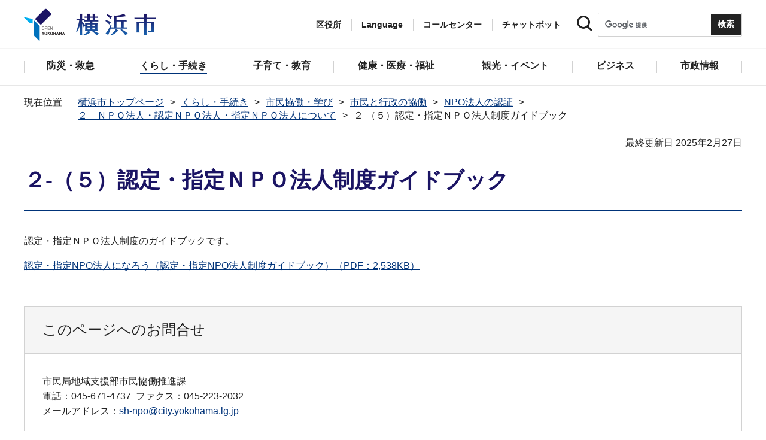

--- FILE ---
content_type: text/html
request_url: https://www.city.yokohama.lg.jp/kurashi/kyodo-manabi/shiminkyodo/NPO/2-hojintoha/20150414173733.html
body_size: 8070
content:
<!DOCTYPE HTML>
<html lang="ja" prefix="og: http://ogp.me/ns# article: http://ogp.me/ns/article#">
<head>
<meta charset="UTF-8">
<meta name="Author" content="City of Yokohama">
<meta http-equiv="X-UA-Compatible" content="IE=edge">
<meta name="viewport" content="width=device-width, maximum-scale=3.0">
<meta name="format-detection" content="telephone=no">
<meta property="og:title" content="２-（５）認定・指定ＮＰＯ法人制度ガイドブック">
<meta property="og:type" content="article">
<meta property="og:url" content="https://www.city.yokohama.lg.jp/kurashi/kyodo-manabi/shiminkyodo/NPO/2-hojintoha/20150414173733.html">
<meta property="og:image" content="https://www.city.yokohama.lg.jp/images/ogp-logo.png">
<meta property="og:description" content="">


<!-- Google Tag Manager -->
<script>
// <![CDATA[
(function(w,d,s,l,i){w[l]=w[l]||[];w[l].push({'gtm.start':new Date().getTime(),event:'gtm.js'});var f=d.getElementsByTagName(s)[0],j=d.createElement(s),dl=l!='dataLayer'?'&l='+l:'';j.async=true;j.src='https://www.googletagmanager.com/gtm.js?id='+i+dl;f.parentNode.insertBefore(j,f);})(window,document,'script','dataLayer','GTM-P2ZNX6L');
// ]]>
</script>
<!-- End Google Tag Manager -->
<link rel="shortcut icon" href="/favicon.ico">
<link rel="apple-touch-icon" href="/images/apple-touch-icon.png">

<title>２-（５）認定・指定ＮＰＯ法人制度ガイドブック　横浜市</title>
<link href="/css/style.tableconverter.css" rel="stylesheet" media="all">
<link href="/css/style.wysiwyg.css" rel="stylesheet" media="all">
<link href="/css/default.css" rel="stylesheet" media="all">
<link href="/css/layout.css" rel="stylesheet" media="all">
<link href="/css/free_style_edit.css" rel="stylesheet" media="all">
<link href="/css/smartphone.css" rel="stylesheet" type="text/css" class="mc_css">
<link href="/css/free_style_edit_sp.css" rel="stylesheet" type="text/css" class="mc_css">
<link href="/css/2024print.css" rel="stylesheet" media="print">
<script src="/js/jquery.js"></script>
<script src="/js/setting.js"></script>
<script src="https://tsutaeru.cloud/assets/snippet/js/tsutaeru_mo.js"></script>
<script src="/js/ejtoolbar.js"></script>




</head>
<body id="base" class="no_javascript">
<!-- Google Tag Manager (noscript) -->
<noscript><iframe src="https://www.googletagmanager.com/ns.html?id=GTM-P2ZNX6L" height="0" width="0" style="display:none;visibility:hidden" title="tagmanager"></iframe></noscript>
<!-- End Google Tag Manager (noscript) -->


<div class="format_free" id="body-class">
<script src="/js/init.js"></script>
<div id="tmp_wrapper">
<noscript>
<p>このサイトではJavaScriptを使用したコンテンツ・機能を提供しています。JavaScriptを有効にするとご利用いただけます。</p>
</noscript>
<p><a href="#tmp_honbun" class="skip">本文へスキップします。</a></p>
<div id="tmp_heading_fixed">
<div id="tmp_heading_fixed_inner"><!-- #BeginLibraryItem "/Library/header.lbi" -->
<header id="tmp_wrap_header">
<div class="container">
<div id="tmp_header">
<div id="tmp_hlogo">
<p><a href="/index.html">
<img class="sp-none" src="/images/hlogo.png" width="222" height="54" alt="横浜市">
<img class="pc-none" src="/images/hlogo_sp.png" width="320" height="120" alt="横浜市：トップページ">  
</a></p>
</div>
<div id="tmp_setting">
<ul id="tmp_hnavi">
<li id="tmp_hnavi_ward"><a href="javascript:void(0);">区役所</a></li>
<li id="tmp_hnavi_language"> 
 		  <a href="javascript:void(0);" lang="en">Language</a> 
 		  <div class="wrap_sma_sch" id="tmp_sma_language"> 
 		      <div class="sma_language"> 
 		      <p class="sma_language_ttl">Machine Translation</p> 
 		      <ul class="clts-lang-selecter sma_language_list" data-method="h20"> 
 		        <li><a href="https://en.city.yokohama.lg.jp/" class="cl-norewrite">English</a></li> 
 		        <li><a href="https://cn.city.yokohama.lg.jp/" class="cl-norewrite">中文简体</a></li> 
 		        <li><a href="https://ko.city.yokohama.lg.jp/" class="cl-norewrite">한글</a></li> 
 		        <li><a href="https://tw.city.yokohama.lg.jp/" class="cl-norewrite">中文繁體</a></li> 
 		        <li><a href="https://es.city.yokohama.lg.jp/" class="cl-norewrite">Espanol</a></li> 
 		        <li><a href="https://pt.city.yokohama.lg.jp/" class="cl-norewrite">Portugues</a></li> 
 		        <li><a href="https://th.city.yokohama.lg.jp/" class="cl-norewrite">ภาษาไทย</a></li> 
 		        <li><a href="https://vi.city.yokohama.lg.jp/" class="cl-norewrite">Tiếngviệt</a></li>
		        <li><a href="https://ne.city.yokohama.lg.jp/" class="cl-norewrite">नेपाली</a></li> 
		        <li><a href="#" class="toggle-link" data-mode="off">やさしい日本語</a></li>
 		    </ul> 
 		      <p class="sma_language_ttl">MulitilingualPage（がいこくごのページ）</p> 
 		      <ul class="sma_language_list"> 
 		          <li><a href="/lang/">Top Page</a></li> 
 		      </ul> 
 		      <p class="close_btn"><a href="javascript:void(0);"><span>閉じる</span></a></p> 
 		      </div> 
 		  </div> 
 		</li>
<li><a href="/callcenter/call.html">コールセンター</a></li>
<li><a href="https://www.shisei-cc.city.yokohama.lg.jp/chat" target="_blank">チャットボット</a></li>
</ul>
<div class="sma_search">
<div class="sma_search_ttl">
<p>キーワードで探す</p>
</div>
<div class="sma_search_cnt">
<form action="/aboutweb/search/search.html" id="tmp_gsearch_form" name="tmp_gsearch_form">
<div class="site_sch_box">
<p class="site_sch_ttl"><label for="tmp_query"><img src="/images/search_icon_sp.png" width="50" height="50" alt="サイト内検索"></label>
</p>
<p class="sch_box"><input id="tmp_query" name="q" size="31" type="text"></p>
<p class="sch_btn"><input id="tmp_func_sch_btn" name="sa" type="submit" value="検索" title="サイト内検索を実行"></p>
<p id="tmp_func_sch_hidden">
<input name="cx" type="hidden" value="017251950101454243133:iearvzsq_l8">
<input name="ie" type="hidden" value="UTF-8">
<input name="cof" type="hidden" value="FORID:9">
</p>
</div>
</form>
</div>
</div>
</div>
<ul id="tmp_hnavi_s">
<li id="tmp_hnavi_lmenu"><a href="javascript:void(0);"><span>区役所</span></a></li>
<li id="tmp_hnavi_mmenu"><a href="javascript:void(0);"><span>検索</span></a></li>
<li id="tmp_hnavi_rmenu"><a href="javascript:void(0);"><span>メニュー</span></a></li>
</ul>
</div>
</div>
</header>
<!-- #EndLibraryItem --><!-- #BeginLibraryItem "/Library/sma_menu.lbi" --><div id="tmp_sma_menu">
<div class="wrap_sma_sch" id="tmp_sma_lmenu">
<div class="sma_ward">
<p class="sma_ward_ttl">区役所のページ</p>
<ul class="sma_ward_list">
<li><a href="/aoba/index.html">青葉区</a></li>
<li><a href="/asahi/index.html">旭区</a></li>
<li><a href="/izumi/index.html">泉区</a></li>
<li><a href="/isogo/index.html">磯子区</a></li>
<li><a href="/kanagawa/index.html">神奈川区</a></li>
<li><a href="/kanazawa/index.html">金沢区</a></li>
<li><a href="/konan/index.html">港南区</a></li>
<li><a href="/kohoku/index.html">港北区</a></li>
<li><a href="/sakae/index.html">栄区</a></li>
<li><a href="/seya/index.html">瀬谷区</a></li>
<li><a href="/tsuzuki/index.html">都筑区</a></li>
<li><a href="/tsurumi/index.html">鶴見区</a></li>
<li><a href="/totsuka/index.html">戸塚区</a></li>
<li><a href="/naka/index.html">中区</a></li>
<li><a href="/nishi/index.html">西区</a></li>
<li><a href="/hodogaya/index.html">保土ケ谷区</a></li>
<li><a href="/midori/index.html">緑区</a></li>
<li><a href="/minami/index.html">南区</a></li>
</ul>
<p class="close_btn"><a href="javascript:void(0);"><span>閉じる</span></a></p>
</div>
</div>
<div class="wrap_sma_sch" id="tmp_sma_mmenu">
<div class="sma_snavi" id="tmp_sma_snavi_used">
<div class="sma_snavi_ttl">
<p class="snavi_ttl"><a href="/riyou/index.html">よく利用される情報から探す</a></p>
</div>
</div>

<div id="tmp_sma_snavi">
<div class="sma_snavi" id="tmp_sma_snavi_life">
<div class="sma_snavi_ttl">
<p class="snavi_ttl">ライフシーンから探す</p>
<a href="javascript:void(0);" class="snavi_switch" aria-controls="tmp_snavi_cnt"><span class="visually_hidden">ライフシーンから探すのメニューを開く</span></a>
</div>
<div class="sma_snavi_cnt" id="tmp_snavi_cnt">
<ul class="search_used_list">
<li><a href="/kurashi/front/kekkon-rikon.html">
<p class="img"><img src="/images/sma_life_icon1.png" width="110" height="110" alt=""></p>
<p class="text">結婚・離婚</p>
</a></li>
<li><a href="/kurashi/front/ninshin-shussan.html">
<p class="img"><img src="/images/sma_life_icon2.png" width="110" height="110" alt=""></p>
<p class="text">妊娠・出産</p>
</a></li>
<li><a href="/kurashi/front/nyuen-nyugaku.html">
<p class="img"><img src="/images/sma_life_icon3.png" width="110" height="110" alt=""></p>
<p class="text">入園・入学</p>
</a></li>
<li><a href="/kurashi/front/shigoto.html">
<p class="img"><img src="/images/sma_life_icon4.png" width="110" height="110" alt=""></p>
<p class="text">しごと</p>
</a></li>
<li><a href="/kurashi/front/hikkoshi-sumai.html">
<p class="img"><img src="/images/sma_life_icon5.png" width="110" height="110" alt=""></p>
<p class="text">引越し・住まい</p>
</a></li>
<li><a href="/kurashi/front/gohukou.html">
<p class="img"><img src="/images/sma_life_icon6.png" width="110" height="110" alt=""></p>
<p class="text">ご不幸</p>
</a></li>
<li><a href="/kurashi/front/kourei-kaigo.html">
<p class="img"><img src="/images/sma_life_icon7.png" width="110" height="110" alt=""></p>
<p class="text">高齢・介護</p>
</a></li>
<li><a href="/kurashi/front/shogai.html">
<p class="img"><img src="/images/sma_life_icon8.png" width="110" height="110" alt=""></p>
<p class="text">障害</p>
</a></li>
</ul>
</div>
</div>
<div class="sma_snavi" id="tmp_sma_snavi_chatbot">
<div class="sma_snavi_ttl">
<p class="snavi_ttl">
<a href="https://www.shisei-cc.city.yokohama.lg.jp/chat" target="_blank">チャットボット</a>
</p>
</div>
</div>
<div class="sma_snavi" id="tmp_sma_snavi_faq">
<div class="sma_snavi_ttl">
<p class="snavi_ttl"><a href="/faq/index.html">よくある質問</a></p>
</div>
</div>
</div>

<p class="close_btn"><a href="javascript:void(0);"><span>閉じる</span></a></p>
</div>
<div class="wrap_sma_sch" id="tmp_sma_rmenu">
<div id="tmp_sma_gnavi">
<p id="tmp_sma_gnavi_ttl">メニュー</p>
<div id="tmp_sma_gnavi_cnt">

<div class="sma_gnavi">
<div class="sma_gnavi_ttl">
<p class="gnavi_ttl">防災・救急</p>
<a href="javascript:void(0);" class="gnavi_switch" aria-controls="tmp_gnavi_cnt1"><span class="visually_hidden">防災・救急のメニューを開く</span></a>
</div>
<div class="sma_gnavi_cnt" id="tmp_gnavi_cnt1">
<ul>
<li><a href="/bousai-kyukyu-bohan/index.html">防災・救急トップ</a></li>

<li><a href="/bousai-kyukyu-bohan/bousai-saigai/index.html">防災・災害</a></li>

<li><a href="/bousai-kyukyu-bohan/shobo/index.html">消防</a></li>

<li><a href="/bousai-kyukyu-bohan/kyukyu/index.html">救急</a></li>

<li><a href="/bousai-kyukyu-bohan/bohan/index.html">防犯</a></li>

</ul>
</div>
</div>


<div class="sma_gnavi">
<div class="sma_gnavi_ttl">
<p class="gnavi_ttl">くらし・手続き</p>
<a href="javascript:void(0);" class="gnavi_switch" aria-controls="tmp_gnavi_cnt2"><span class="visually_hidden">くらし・手続きのメニューを開く</span></a>
</div>
<div class="sma_gnavi_cnt" id="tmp_gnavi_cnt2">
<ul>
<li><a href="/kurashi/index.html">くらし・手続きトップ</a></li>

<li><a href="/kurashi/sumai-kurashi/index.html">住まい・暮らし</a></li>

<li><a href="/kurashi/koseki-zei-hoken/index.html">戸籍・税・保険</a></li>

<li><a href="/kurashi/kyodo-manabi/index.html">市民協働・学び</a></li>

<li><a href="/kurashi/machizukuri-kankyo/index.html">まちづくり・環境</a></li>

</ul>
</div>
</div>


<div class="sma_gnavi">
<div class="sma_gnavi_ttl">
<p class="gnavi_ttl">子育て・教育</p>
<a href="javascript:void(0);" class="gnavi_switch" aria-controls="tmp_gnavi_cnt3"><span class="visually_hidden">子育て・教育のメニューを開く</span></a>
</div>
<div class="sma_gnavi_cnt" id="tmp_gnavi_cnt3">
<ul>
<li><a href="/kosodate-kyoiku/index.html">子育て・教育トップ</a></li>

<li><a href="/kosodate-kyoiku/oyakokenko/index.html">親子の健康・福祉</a></li>

<li><a href="/kosodate-kyoiku/kosodateshien/index.html">子育て支援・相談</a></li>

<li><a href="/kosodate-kyoiku/hoiku-yoji/index.html">保育・幼児教育</a></li>

<li><a href="/kosodate-kyoiku/hokago/index.html">放課後児童育成</a></li>

<li><a href="/kosodate-kyoiku/kyoiku/index.html">学校・教育</a></li>

<li><a href="/kosodate-kyoiku/ikusei/index.html">青少年育成</a></li>

<li><a href="/kosodate-kyoiku/ibasyo/index.html">地域の子どもの居場所</a></li>

<li><a href="/kosodate-kyoiku/yogo/index.html">社会的養護</a></li>

<li><a href="/kosodate-kyoiku/kosodate-sogo/index.html">子育て総合ポータル</a></li>

</ul>
</div>
</div>


<div class="sma_gnavi">
<div class="sma_gnavi_ttl">
<p class="gnavi_ttl">健康・医療・福祉</p>
<a href="javascript:void(0);" class="gnavi_switch" aria-controls="tmp_gnavi_cnt4"><span class="visually_hidden">健康・医療・福祉のメニューを開く</span></a>
</div>
<div class="sma_gnavi_cnt" id="tmp_gnavi_cnt4">
<ul>
<li><a href="/kenko-iryo-fukushi/index.html">健康・医療・福祉トップ</a></li>

<li><a href="/kenko-iryo-fukushi/kenko-iryo/index.html">健康・医療</a></li>

<li><a href="/kenko-iryo-fukushi/fukushi-kaigo/index.html">福祉・介護</a></li>

</ul>
</div>
</div>


<div class="sma_gnavi">
<div class="sma_gnavi_ttl">
<p class="gnavi_ttl">観光・イベント</p>
<a href="javascript:void(0);" class="gnavi_switch" aria-controls="tmp_gnavi_cnt5"><span class="visually_hidden">観光・イベントのメニューを開く</span></a>
</div>
<div class="sma_gnavi_cnt" id="tmp_gnavi_cnt5">
<ul>
<li><a href="/kanko-bunka/index.html">観光・イベントトップ</a></li>

<li><a href="/kanko-bunka/minato/index.html">横浜の港</a></li>

<li><a href="/kanko-bunka/kanko-event/index.html">観光・イベント</a></li>

<li><a href="/kanko-bunka/bunka/index.html">文化・芸術</a></li>

<li><a href="/kanko-bunka/sports/index.html">スポーツ</a></li>

<li><a href="/kanko-bunka/miryoku/index.html">横浜の魅力発信</a></li>

</ul>
</div>
</div>


<div class="sma_gnavi">
<div class="sma_gnavi_ttl">
<p class="gnavi_ttl">ビジネス</p>
<a href="javascript:void(0);" class="gnavi_switch" aria-controls="tmp_gnavi_cnt6"><span class="visually_hidden">ビジネスのメニューを開く</span></a>
</div>
<div class="sma_gnavi_cnt" id="tmp_gnavi_cnt6">
<ul>
<li><a href="/business/index.html">ビジネストップ</a></li>

<li><a href="/business/nyusatsu/index.html">入札・契約</a></li>

<li><a href="/business/kigyoshien/index.html">中小企業支援</a></li>

<li><a href="/business/keizai/index.html">経済・産業振興</a></li>

<li><a href="/business/koyo-syugyo/index.html">雇用・就業促進</a></li>

<li><a href="/business/kyoso/index.html">共創の取組</a></li>

<li><a href="/business/kokusaikoryu/index.html">国際交流・協力</a></li>

<li><a href="/business/bunyabetsu/index.html">分野別メニュー</a></li>

</ul>
</div>
</div>


<div class="sma_gnavi">
<div class="sma_gnavi_ttl">
<p class="gnavi_ttl">市政情報</p>
<a href="javascript:void(0);" class="gnavi_switch" aria-controls="tmp_gnavi_cnt7"><span class="visually_hidden">市政情報のメニューを開く</span></a>
</div>
<div class="sma_gnavi_cnt" id="tmp_gnavi_cnt7">
<ul>
<li><a href="/city-info/index.html">市政情報トップ</a></li>

<li><a href="/city-info/yokohamashi/index.html">横浜市について</a></li>

<li><a href="/city-info/seisaku/index.html">政策・取組</a></li>

<li><a href="/city-info/gyosei-kansa/index.html">行政運営・監査</a></li>

<li><a href="/city-info/saiyo-jinji/index.html">職員採用・人事</a></li>

<li><a href="/city-info/zaisei/index.html">財政・会計</a></li>

<li><a href="/city-info/koho-kocho/index.html">広報・広聴・報道</a></li>

<li><a href="/city-info/senkyo/index.html">選挙</a></li>

</ul>
</div>
</div>

</div>
</div>
<div id="tmp_sma_language_sp">
 		  <div class="sma_gnavi">
 		  <div class="sma_gnavi_ttl">
 		  <p class="gnavi_ttl">Language</p>
 		  <a href="javascript:void(0);" class="gnavi_switch" aria-controls="tmp_gnavi_cnt8"><span class="visually_hidden">Languageのメニューを開く</span></a>
 		  </div>
 		  <div class="sma_gnavi_cnt" id="tmp_gnavi_cnt8">
 		  <ul class="clts-lang-selecter" data-method="h20">
 		      <li>Machine Translation</li>
 		      <li><a href="https://en.city.yokohama.lg.jp/" class="cl-norewrite">English</a></li>
 		      <li><a href="https://cn.city.yokohama.lg.jp/" class="cl-norewrite">中文简体</a></li>
 		      <li><a href="https://ko.city.yokohama.lg.jp/" class="cl-norewrite">한글</a></li>
 		      <li><a href="https://tw.city.yokohama.lg.jp/" class="cl-norewrite">中文繁體</a></li>
 		      <li><a href="https://es.city.yokohama.lg.jp/" class="cl-norewrite">Espanol</a></li>
 		      <li><a href="https://pt.city.yokohama.lg.jp/" class="cl-norewrite">Portugues</a></li>
 		      <li><a href="https://th.city.yokohama.lg.jp/" class="cl-norewrite">ภาษาไทย</a></li>
 		      <li><a href="https://vi.city.yokohama.lg.jp/" class="cl-norewrite">Tiếngviệt</a></li>
		      <li><a href="https://ne.city.yokohama.lg.jp/" class="cl-norewrite">नेपाली</a></li>
		      <li><a href="#" class="toggle-link" data-mode="off">やさしい日本語</a></li>
 		    </ul>
 		  <ul>
 		      <li>MulitilingualPage</li>
 		      <li><a href="/lang/">Top Page</a></li>
 		  </ul>
 		  </div>
 		  </div>
 		</div>
<div id="tmp_sma_hnavi">
<ul>
<li><a href="/mayor/index.html">市長の部屋</a></li>
<li><a href="/shikai/index.html">横浜市会</a></li>
<li><a href="/callcenter/call.html">コールセンター</a></li>
</ul>
</div>
<p class="close_btn"><a href="javascript:void(0);"><span>閉じる</span></a></p>
</div>
</div><!-- #EndLibraryItem --></div>
</div>
<!-- ****** kinkyu ****** -->
<script src="/js/saigai.js"></script>
<!-- ****** kinkyu ****** -->
<nav class="gnavi">
<div class="container">
<ul>
<li class="glist1"><a href="/bousai-kyukyu-bohan/index.html"><span>防災・救急</span></a></li>
<li class="glist2"><a href="/kurashi/index.html"><span>くらし・手続き</span></a></li>
<li class="glist3"><a href="/kosodate-kyoiku/index.html"><span>子育て・教育</span></a></li>
<li class="glist4"><a href="/kenko-iryo-fukushi/index.html"><span>健康・医療・福祉</span></a></li>
<li class="glist5"><a href="/kanko-bunka/index.html"><span>観光・イベント</span></a></li>
<li class="glist6"><a href="/business/index.html"><span>ビジネス</span></a></li>
<li class="glist7"><a href="/city-info/index.html"><span>市政情報</span></a></li>
</ul>
</div>
</nav>
<main class="column_cnt" id="tmp_wrap_main">
<div class="container">
<div id="tmp_pankuzu">
<div class="inner">
<ol>
<li><a href="/index.html">横浜市トップページ</a></li>
<li><a href="../../../../index.html">くらし・手続き</a></li>
<li><a href="../../../index.html">市民協働・学び</a></li>
<li><a href="../../index.html">市民と行政の協働</a></li>
<li><a href="../index.html">NPO法人の認証</a></li>
<li><a href="./index.html">２　ＮＰＯ法人・認定ＮＰＯ法人・指定ＮＰＯ法人について</a></li>
<li class="pk-thispage">２-（５）認定・指定ＮＰＯ法人制度ガイドブック</li>

</ol>
</div>
</div>
<div id="tmp_main">
<p id="tmp_honbun" class="skip">ここから本文です。</p>
<div id="tmp_contents">



<div class="title-line">

<div class="main-title"><h1>２-（５）認定・指定ＮＰＯ法人制度ガイドブック</h1>
<p>認定・指定ＮＰＯ法人制度のガイドブックです。</p>
</div>


<div id="tmp_wrap_update"><p id="tmp_update">最終更新日 2025年2月27日</p>
<button id="btn-print" class="btn btn-print" type="button"><img src="/images/shared-icon-printer2.png" alt="">印刷する</button>
</div>


</div>




<div class="html5_section">
<div class="detail bg-grd-body">
<div class="contents-area">




<div class="wysiwyg_wp"><p><a href="20150414173733.files/0007_20230908.pdf" class="resourceLink">認定・指定NPO法人になろう（認定・指定NPO法人制度ガイドブック）（PDF：2,538KB）</a></p></div>





</div><!-- contents-area -->
</div><!-- detail bg-grd-body -->
</div><!-- html5_section -->




<div id="tmp_inquiry">
<div id="tmp_inquiry_ttl">
<h2>このページへのお問合せ</h2>
</div>
<div class="tmp_inquiry_cnt">

<p class="shortName_text">市民局地域支援部市民協働推進課</p>
<div class="phone_number">
<p class="sp-none telephone">電話：045-671-4737</p>
<p class="pc-none telephone">電話：<span class="tel_link">045-671-4737</span></p>
<p class="fax">ファクス：045-223-2032</p>
</div>
<p class="mail-address">メールアドレス：<a href="mailto:sh-npo@city.yokohama.lg.jp">sh-npo@city.yokohama.lg.jp</a></p>
</div>


</div>




</div><!-- /#tmp_contents -->

<div id="tmp_section_related">
<div id="tmp_section_related_ttl">
<h2><span class="related_ttl">関連ページ一覧</span><a href="javascript:void(0);" class="related_switch" aria-controls="tmp_section_related_cnt"><span class="visually_hidden">関連ページ一覧のメニューを開く</span></a></h2>
</div>
<div id="tmp_section_related_cnt" class="related_cnt">
<ul>
<li><a href="/kurashi/kyodo-manabi/shiminkyodo/NPO/2-hojintoha/npohou.html">２-（１）ＮＰＯ法人制度・ＮＰＯ法について</a></li>

<li><a href="/kurashi/kyodo-manabi/shiminkyodo/NPO/2-hojintoha/nponani.html">２-（２）ＮＰＯ法人ってなんだろう？</a></li>

<li><a href="/kurashi/kyodo-manabi/shiminkyodo/NPO/2-hojintoha/ninteinani.html">２-（３）認定ＮＰＯ法人ってなんだろう？</a></li>

<li><a href="/kurashi/kyodo-manabi/shiminkyodo/NPO/2-hojintoha/shiteinani.html">２-（４）指定ＮＰＯ法人ってなんだろう？</a></li>

<li><span class="now">２-（５）認定・指定ＮＰＯ法人制度ガイドブック</span></li>

<li><a href="/kurashi/kyodo-manabi/shiminkyodo/NPO/2-hojintoha/tokei.html">２-（６）横浜市所管のＮＰＯ法人数の推移と活動分野について</a></li>

<li><a href="/kurashi/kyodo-manabi/shiminkyodo/NPO/2-hojintoha/chousakekka.html">２-（７）平成27年度 特定非営利活動法人に関する基礎調査</a></li>
</ul>
</div>
</div>

<div class="wrap_pageid">
<p class="prev"><a href="javascript:void(0);" onclick="history.back(); return false;">前のページに戻る</a></p>
<p class="pageid">ページID：580-593-162</p>
</div>
</div><!-- /#tmp_main -->
</div><!-- /.container -->

</main><!-- /#tmp_wrap_main -->
<div class="pnavi">
<p><a href="#tmp_header">ページトップへ</a></p>
</div><!-- #BeginLibraryItem "/Library/footer.lbi" -->
<div id="tmp_wrap_mega_fnavi">
<div class="container">
<div id="tmp_mega_fnavi">
<div class="mega_fnavi" id="tmp_mega_fnavi_menu">
<div class="mega_fnavi_ttl">
<p>メニュー</p>
</div>
<div class="mega_fnavi_cnt">



<div class="m_fnavi">
<div class="m_fnavi_ttl">
<p class="fnavi_ttl"><a href="/bousai-kyukyu-bohan/index.html">防災・救急</a></p>
<a href="javascript:void(0);" class="fnavi_switch" aria-controls="tmp_fnavi_cnt1"><span class="visually_hidden">防災・救急のメニューを開く</span></a>
</div>
<div class="m_fnavi_cnt" id="tmp_fnavi_cnt1">
<ul>
<li class="fnavi_list_top"><a href="/bousai-kyukyu-bohan/index.html">防災・救急トップ</a></li>

<li><a href="/bousai-kyukyu-bohan/bousai-saigai/index.html">防災・災害</a></li>

<li><a href="/bousai-kyukyu-bohan/shobo/index.html">消防</a></li>

<li><a href="/bousai-kyukyu-bohan/kyukyu/index.html">救急</a></li>

<li><a href="/bousai-kyukyu-bohan/bohan/index.html">防犯</a></li>

</ul>
</div>
</div>


<div class="m_fnavi">
<div class="m_fnavi_ttl">
<p class="fnavi_ttl"><a href="/kurashi/index.html">くらし・手続き</a></p>
<a href="javascript:void(0);" class="fnavi_switch" aria-controls="tmp_fnavi_cnt2"><span class="visually_hidden">くらし・手続きのメニューを開く</span></a>
</div>
<div class="m_fnavi_cnt" id="tmp_fnavi_cnt2">
<ul>
<li class="fnavi_list_top"><a href="/kurashi/index.html">くらし・手続きトップ</a></li>

<li><a href="/kurashi/sumai-kurashi/index.html">住まい・暮らし</a></li>

<li><a href="/kurashi/koseki-zei-hoken/index.html">戸籍・税・保険</a></li>

<li><a href="/kurashi/kyodo-manabi/index.html">市民協働・学び</a></li>

<li><a href="/kurashi/machizukuri-kankyo/index.html">まちづくり・環境</a></li>

</ul>
</div>
</div>


<div class="m_fnavi">
<div class="m_fnavi_ttl">
<p class="fnavi_ttl"><a href="/kosodate-kyoiku/index.html">子育て・教育</a></p>
<a href="javascript:void(0);" class="fnavi_switch" aria-controls="tmp_fnavi_cnt3"><span class="visually_hidden">子育て・教育のメニューを開く</span></a>
</div>
<div class="m_fnavi_cnt" id="tmp_fnavi_cnt3">
<ul>
<li class="fnavi_list_top"><a href="/kosodate-kyoiku/index.html">子育て・教育トップ</a></li>

<li><a href="/kosodate-kyoiku/oyakokenko/index.html">親子の健康・福祉</a></li>

<li><a href="/kosodate-kyoiku/kosodateshien/index.html">子育て支援・相談</a></li>

<li><a href="/kosodate-kyoiku/hoiku-yoji/index.html">保育・幼児教育</a></li>

<li><a href="/kosodate-kyoiku/hokago/index.html">放課後児童育成</a></li>

<li><a href="/kosodate-kyoiku/kyoiku/index.html">学校・教育</a></li>

<li><a href="/kosodate-kyoiku/ikusei/index.html">青少年育成</a></li>

<li><a href="/kosodate-kyoiku/ibasyo/index.html">地域の子どもの居場所</a></li>

<li><a href="/kosodate-kyoiku/yogo/index.html">社会的養護</a></li>

<li><a href="/kosodate-kyoiku/kosodate-sogo/index.html">子育て総合ポータル</a></li>

</ul>
</div>
</div>


<div class="m_fnavi">
<div class="m_fnavi_ttl">
<p class="fnavi_ttl"><a href="/kenko-iryo-fukushi/index.html">健康・医療・福祉</a></p>
<a href="javascript:void(0);" class="fnavi_switch" aria-controls="tmp_fnavi_cnt4"><span class="visually_hidden">健康・医療・福祉のメニューを開く</span></a>
</div>
<div class="m_fnavi_cnt" id="tmp_fnavi_cnt4">
<ul>
<li class="fnavi_list_top"><a href="/kenko-iryo-fukushi/index.html">健康・医療・福祉トップ</a></li>

<li><a href="/kenko-iryo-fukushi/kenko-iryo/index.html">健康・医療</a></li>

<li><a href="/kenko-iryo-fukushi/fukushi-kaigo/index.html">福祉・介護</a></li>

</ul>
</div>
</div>


<div class="m_fnavi">
<div class="m_fnavi_ttl">
<p class="fnavi_ttl"><a href="/kanko-bunka/index.html">観光・イベント</a></p>
<a href="javascript:void(0);" class="fnavi_switch" aria-controls="tmp_fnavi_cnt5"><span class="visually_hidden">観光・イベントのメニューを開く</span></a>
</div>
<div class="m_fnavi_cnt" id="tmp_fnavi_cnt5">
<ul>
<li class="fnavi_list_top"><a href="/kanko-bunka/index.html">観光・イベントトップ</a></li>

<li><a href="/kanko-bunka/minato/index.html">横浜の港</a></li>

<li><a href="/kanko-bunka/kanko-event/index.html">観光・イベント</a></li>

<li><a href="/kanko-bunka/bunka/index.html">文化・芸術</a></li>

<li><a href="/kanko-bunka/sports/index.html">スポーツ</a></li>

<li><a href="/kanko-bunka/miryoku/index.html">横浜の魅力発信</a></li>

</ul>
</div>
</div>


<div class="m_fnavi">
<div class="m_fnavi_ttl">
<p class="fnavi_ttl"><a href="/business/index.html">ビジネス</a></p>
<a href="javascript:void(0);" class="fnavi_switch" aria-controls="tmp_fnavi_cnt6"><span class="visually_hidden">ビジネスのメニューを開く</span></a>
</div>
<div class="m_fnavi_cnt" id="tmp_fnavi_cnt6">
<ul>
<li class="fnavi_list_top"><a href="/business/index.html">ビジネストップ</a></li>

<li><a href="/business/nyusatsu/index.html">入札・契約</a></li>

<li><a href="/business/kigyoshien/index.html">中小企業支援</a></li>

<li><a href="/business/keizai/index.html">経済・産業振興</a></li>

<li><a href="/business/koyo-syugyo/index.html">雇用・就業促進</a></li>

<li><a href="/business/kyoso/index.html">共創の取組</a></li>

<li><a href="/business/kokusaikoryu/index.html">国際交流・協力</a></li>

<li><a href="/business/bunyabetsu/index.html">分野別メニュー</a></li>

</ul>
</div>
</div>


<div class="m_fnavi">
<div class="m_fnavi_ttl">
<p class="fnavi_ttl"><a href="/city-info/index.html">市政情報</a></p>
<a href="javascript:void(0);" class="fnavi_switch" aria-controls="tmp_fnavi_cnt7"><span class="visually_hidden">市政情報のメニューを開く</span></a>
</div>
<div class="m_fnavi_cnt" id="tmp_fnavi_cnt7">
<ul>
<li class="fnavi_list_top"><a href="/city-info/index.html">市政情報トップ</a></li>

<li><a href="/city-info/yokohamashi/index.html">横浜市について</a></li>

<li><a href="/city-info/seisaku/index.html">政策・取組</a></li>

<li><a href="/city-info/gyosei-kansa/index.html">行政運営・監査</a></li>

<li><a href="/city-info/saiyo-jinji/index.html">職員採用・人事</a></li>

<li><a href="/city-info/zaisei/index.html">財政・会計</a></li>

<li><a href="/city-info/koho-kocho/index.html">広報・広聴・報道</a></li>

<li><a href="/city-info/senkyo/index.html">選挙</a></li>

</ul>
</div>
</div>

</div>
</div>
<div class="mega_fnavi" id="tmp_mega_fnavi_ward">
<div class="mega_fnavi_ttl">
<div class="inner">
<p class="fnavi_ttl">各区役所ページ</p>
<a href="javascript:void(0);" class="fnavi_switch" aria-controls="tmp_fnavi_cnt8"><span class="visually_hidden">各区役所ページのメニューを開く</span></a>
</div>
</div>
<div class="mega_fnavi_cnt" id="tmp_fnavi_cnt8">
<ul>
<li><a href="/aoba/index.html">青葉区</a></li>
<li><a href="/asahi/index.html">旭区</a></li>
<li><a href="/izumi/index.html">泉区</a></li>
<li><a href="/isogo/index.html">磯子区</a></li>
<li><a href="/kanagawa/index.html">神奈川区</a></li>
<li><a href="/kanazawa/index.html">金沢区</a></li>
<li><a href="/konan/index.html">港南区</a></li>
<li><a href="/kohoku/index.html">港北区</a></li>
<li><a href="/sakae/index.html">栄区</a></li>
<li><a href="/seya/index.html">瀬谷区</a></li>
<li><a href="/tsuzuki/index.html">都筑区</a></li>
<li><a href="/tsurumi/index.html">鶴見区</a></li>
<li><a href="/totsuka/index.html">戸塚区</a></li>
<li><a href="/naka/index.html">中区</a></li>
<li><a href="/nishi/index.html">西区</a></li>
<li><a href="/hodogaya/index.html">保土ケ谷区</a></li>
<li><a href="/midori/index.html">緑区</a></li>
<li><a href="/minami/index.html">南区</a></li>
</ul>
</div>
</div>
<div id="tmp_foot_sns">
<ul>
<li><a href="/city-info/koho-kocho/koho/sns/line/line-official.html"><img src="/images/sns_line.png" width="80" height="80" alt="LINE"></a></li>
<li><a href="/aboutweb/sns/tw.html"><img src="/images/sns_twitter.png" width="80" height="80" alt="Twitter"></a></li>
<li><a href="/aboutweb/sns/fb.html"><img src="/images/sns_facebook.png" width="80" height="80" alt="Facebook"></a></li>
<li><a href="/aboutweb/sns/in.html"><img src="/images/sns_instagram.png" width="80" height="80" alt="Instagram"></a></li>
<li><a href="/aboutweb/sns/yt.html"><img src="/images/sns_youtube.png" width="80" height="80" alt="YouTube"></a></li>
<li><a href="/city-info/koho-kocho/koho/sns/other/smartnews.html"><img src="/images/sns_news.png" width="80" height="80" alt="SmartNews"></a></li>
</ul>
</div>
</div>
</div>
</div>
<footer id="tmp_footer">
<div class="container">
<div class="footer_cnt">
<div class="footer_address">
<p class="flogo">横浜市役所</p>
<address>
<span>〒231-0005　<br>横浜市中区本町6丁目50番地の10</span>
<span>法人番号：3000020141003</span>
</address>
<p>開庁時間：月曜日から金曜日の午前8時45分から午後5時15分まで<br>
（祝日・休日・12月29日から1月3日を除く）<br>
※一部の窓口では開庁時間が異なる場合があります</p>
</div>
<div class="wrap_fnavi">
<ul class="fnavi" id="tmp_fnavi_menu1">
<li><a href="/shichosha/iten.html">市役所アクセス・駐車場</a></li>
<li><a href="/city-info/yokohamashi/org/soshiki-gyomu/index.html">組織案内</a></li>
<li><a href="/callcenter/call.html">コールセンター：045-664-2525</a></li>
<li><a href="/faq/index.html">よくある質問</a></li>
<li><a href="/kocho/teian.html">市民からの提案</a></li>
</ul>
<ul class="fnavi" id="tmp_fnavi_menu2">
<li><a href="/lang/index.html" lang="en">Language </a></li>
<li><a href="http://m.city.yokohama.lg.jp/">フィーチャーフォンサイト</a></li>
<li><a href="/sitemap.html">サイトマップ</a></li>
<li><a href="/aboutweb/sitepolicy.html">サイトポリシー</a></li>
<li><a href="/aboutweb/usage/">サイトの使い方</a></li>
</ul>
</div>
</div>
<p class="copyright" lang="en">Copyright &copy; City of Yokohama. All rights reserved.</p>
</div>
</footer><!-- #EndLibraryItem -->
</div><!-- /#tmp_wrapper -->
<script src="/js/splide_min.js"></script>
<script src="/js/2024common.js"></script>
<script src="/js/function.js"></script>
<script src="/js/main.js"></script>
</div><!-- /.format_free type_general -->

<script src="/js/cl_langselecter.js"></script>
</body>
</html>

--- FILE ---
content_type: text/css
request_url: https://www.city.yokohama.lg.jp/css/layout.css
body_size: 12334
content:
@charset "utf-8";

/* ==================================================
Setting by CMS sheets
================================================== */
body,
input,
select,
textarea {
	font-family: "BIZ UDGothic", "ヒラギノ角ゴ Pro W3", "メイリオ", sans-serif;
}
body #tmp_contents p em {
	font-family: "BIZ UDGothic", "ヒラギノ角ゴ Pro W3", "メイリオ", sans-serif;
	font-size:105%;
}
a,
a:link {
	color:#003379;
}
a:hover {
	text-decoration:none;
}
body {
	font-size:100%;	/* 16px */
	font-weight:500;
	color:#222222;
	background-color:#ffffff;
}
.view_pc,
.sp-none {
	display:block !important;
}
.view_sp,
.pc-none {
	display:none !important;
}
.pc-none.sp-none {
	display:none !important;
}

/* 印刷ボタン　本庁デザインで非表示 */
#btn-print {
	display: none !important;
}

/* Styles
================================================== */
/* text */
.txt_red {
	color:#990000;
}
.txt_green {
	color:#007500;
}
.text-right {
    text-align: right;
}
.text-left {
    text-align: left;
}
.text-center {
    text-align: center;
}
.txt_big {
	font-size:162.5%;
	margin:1.5em 0 0.8em !important;
}
/* tel_link
================================================== */
.tel_link a {
	pointer-events: none;
}
/* ==================================================
Base-Layout
================================================== */
#tmp_wrapper {
	min-width:1240px;
	margin:0 auto;
	overflow:hidden;
	padding-top:82px;
}
.container {
	width:1240px;
	margin:0 auto;
	padding:0 20px;
}
#tmp_wrap_main {
	padding:17px 0 20px;
}
#tmp_main {
	padding:0 0 30px;
}
#tmp_contents {
	padding:0 0 10px;
}
#tmp_wrap_main img {
	/* max-width:100%;
	height:auto; */
}
.format_top.type_ward #tmp_main {
	padding-bottom:65px;
}
p:has(.skip){
	margin-bottom: 0!important;
}
/* header
================================================== */
#tmp_heading_fixed {
	position: fixed;
	top: 0;
	left: 0;
	right: 0;
	z-index: 101;
	width: 100%;
	min-height:82px;
}
#tmp_heading_fixed_inner {
	background-color:#ffffff;
	color:inherit;
}
#tmp_wrap_header {
	border-bottom:1px solid #f5f5f5;
}
#tmp_header {
	padding:14px 0 13px;
}
#tmp_hlogo {
	float:left;
}
@media only screen and (max-width: 1000px) {
	#tmp_hlogo {
		width: 160px;
	}
}
#tmp_hlogo h1 img,
#tmp_hlogo p img {
	max-width:100%;
	height:auto;
}
#tmp_hlogo h1,
#tmp_hlogo p,
#tmp_hlogo a,
#tmp_hlogo span {
	display:block;
}
/* setting */
#tmp_setting,
#tmp_hnavi,
#tmp_search,
#tmp_top_search {
	display: -webkit-flex;
	display: -webkit-box;
	display: -ms-flexbox;
	display: flex;
}
#tmp_setting {
    float: right;
	padding-top:7px;
}
#tmp_hnavi {
	list-style:none;
    align-items: center;
}
#tmp_hnavi li {
    font-size: 87.5%;
	font-weight:bold;
	position:relative;
	padding:0 17px;
}
#tmp_hnavi li::before {
	content:'';
	position:absolute;
	left:0;
	top:0;
	bottom:0;
	width:1px;
	background-color:#d2d2d2;
	color:inherit;
}
#tmp_hnavi li:first-child::before {
	display:none;
}
#tmp_hnavi li a {
    display: block;
    color: #222222;
	text-decoration:none;
}
#tmp_hnavi #tmp_hnavi_ward a {
	position:relative;
}
#tmp_hnavi #tmp_hnavi_ward a.active::after {
	content:'';
	position:absolute;
	bottom:-20px;
	left:50%;
	margin-left:-4px;
	width: 0;
	height: 0;
	border-style: solid;
	border-width: 0 4px 7px 4px;
	border-color: transparent transparent #ffffff transparent;
	z-index:10;
	transition: all 0.3s ease-in-out;
	-webkit-transition: all 0.3s ease-in-out;
	-moz-transition: all 0.3s ease-in-out;
	z-index:10000;
}
/* search */
.sma_search {
	margin-left:10px;
}
.sma_search_ttl {
	display:none;
}
#tmp_gsearch_form {
	width:276px;
}
.site_sch_box {
	position:relative;
}
.site_sch_box .site_sch_ttl {
	float:left;
	width:35px;
	padding-top:5px;
	margin-bottom: 0!important;
}
.sch_box{
	margin-bottom: 0!important;
}
.sch_btn{
	margin-bottom: 0!important;
}
#tmp_func_sch_hidden{
	margin-bottom: 0!important;
}
.site_sch_box .site_sch_ttl img,
.site_sch_box .site_sch_ttl label {
	display:block;
	width:26px;
	height:26px;
}
.site_sch_box .sch_box {
	float:right;
	width: calc(100% - 35px);
}
#tmp_query,
#tmp_top_query {
	width:100%;
	min-height:40px;
	padding:5px 52px 5px 5px;
	border:1px solid #d2d2d2;
	-webkit-border-radius:2px;
	-moz-border-radius:2px;
	border-radius:2px;
	background-color:#ffffff;
}
#tmp_func_sch_btn,
#tmp_top_func_sch_btn {
	position:absolute;
	top:2px;
	right:2px;
	bottom:2px;
	width:50px;
	border:1px solid #222222;
	background-color:#222222;
	color:#ffffff;
	font-size:87.5%;
	font-weight:bold;
	-webkit-border-radius:0 2px 2px 0;
	-moz-border-radius:0 2px 2px 0;
	border-radius:0 2px 2px 0;
    -webkit-appearance: none;
    -moz-appearance: none;
    appearance: none;
	cursor: pointer;
	transition: all 0.3s ease-in-out;
	-webkit-transition: all 0.3s ease-in-out;
	-moz-transition: all 0.3s ease-in-out;
}
#tmp_func_sch_btn:hover,
#tmp_func_sch_btn:focus,
#tmp_top_func_sch_btn:hover,
#tmp_top_func_sch_btn:focus {
	background-color:#003379;
}
/* top用 */
#tmp_top_gsearch_form {
	width:100%;
	margin:0 0 49px;
}
#tmp_top_search .site_sch_box .site_sch_ttl,
#result  .site_sch_box .site_sch_ttl {
	padding-top:19px;
}
#tmp_top_search .site_sch_box .sch_box {
	width: calc(100% - 39px);
}
#tmp_top_query {
	padding-right:92px;
	padding-left:10px;
	min-height:64px;
	-webkit-border-radius:4px;
	-moz-border-radius:4px;
	border-radius:4px;
}
#tmp_top_func_sch_btn {
    width: 90px;
	height:60px;
	-webkit-border-radius:0 4px 4px 0;
	-moz-border-radius:0 4px 4px 0;
	border-radius:0 4px 4px 0;
	font-size:112.5%;
}
/* 各区用 */
.type_ward #tmp_header {
	padding:14px 0 16px;
}
.type_ward.ward_each #tmp_hlogo {
	padding-top:5px;
}
.type_ward #tmp_setting {
	padding-top:6px;
}
.type_ward #tmp_hnavi li {
	padding:0 22px;
}
.type_ward #tmp_hnavi li.hnavi_list3 {
	padding-right:18px;
}
.type_ward #tmp_top_gsearch_form {
	margin-bottom:102px;
}

/* 検索結果ページ
================================================== */
.search_box_area {
	padding:50px 20px;
}
.search_box_area .site_sch_box {
	max-width: 670px;
}
#google,
#google_faq {
    margin:0 0 50px;
}
.google_all {
	margin:0 0 50px;
	/* padding-left:90px; */
	position:relative;
}
.search_btn_area {
	margin:0 -15px;
}
.search_btn_area .search_btn_box {
	float:left;
	width:50%;
	padding:0 15px;
	margin:0 0 20px;
}
.search_btn_area .search_btn_box:nth-child(odd) {
	clear:both;
}
.search_btn_area .search_btn_box .search_btn_link {
	padding:0 0 5px;
	margin:0 0 10px;
	border-bottom:1px solid #003379;
	background: url(/images/arrow_icon12.png);
	padding: 0 15px 5px 16px;
	background-repeat: no-repeat;
	background-position: left .5em;
	background-size: 6px auto;
}
.search_btn_area .search_btn_box .search_btn_link a {
	text-decoration: none;
}
.search_btn_area .search_btn_box .search_btn_link a:hover {
	text-decoration: underline;
}
.google_all .google_logo {
	margin:0 !important;
	position:absolute;
	left:0;
	top:5px;
}
.google_box,
.google_box input#try-google-q,
input.search_submit {
	display: -webkit-flex;
	display: -webkit-box;
	display: -ms-flexbox;
	display: flex;
}
.google_box {
	max-width:670px;
	border:1px solid #d2d2d2 !important;
	-webkit-border-radius:4px !important;
	-moz-border-radius:4px !important;
	border-radius:4px !important;
	padding:1px !important;
	-webkit-flex-wrap: wrap;
	-ms-flex-wrap: wrap;
	flex-wrap:wrap;
	-webkit-justify-content: space-between;
	justify-content: space-between;
}
.google_box input#try-google-q {
    border:none;
    min-height: 36px;
		width: calc(100% - 110px);
    padding:3px 10px !important;
		-webkit-border-radius: 4px;
    -moz-border-radius: 4px;
    border-radius: 4px;
}
input.search_submit {
	width:110px;
	height: 60px;
	text-align:center;
    background-color: #222222;
    color: #ffffff;
    text-decoration: none;
    border: 1px solid #222222;
    padding:3px 10px;
	cursor:pointer;
	-webkit-border-radius: 0 4px 4px 0;
    -moz-border-radius: 0 4px 4px 0;
    border-radius: 0 4px 4px 0;
}
/* sma_menu
================================================== */
.spmenu_open {
	position:absolute;
	width: 100%;
	min-height: 100%;
    z-index: 9999;
    background: #ffffff;
    color: #222222;
    position: absolute;
}
.spmenu_open::before {
	content:"";
	min-height: 100%;
	height:100%;
	width:100%;
	position:absolute;
	top:0;
	left:0;
	background-color: rgba(0,0,0,0);
	z-index:99;
	cursor:pointer;
}
#tmp_sma_menu {
	position: relative;
	z-index: 999;
}
#tmp_sma_lmenu {
	position:absolute;
	left:50%;
	padding:20px;
	width:840px;
	margin-left:-485px;
}
#tmp_sma_lmenu .sma_ward {
	background-color:#ffffff;
    color: #222222;
	padding:26px 14px 30px;
	-webkit-box-shadow: 0 1px 15px rgba(13, 13, 13, 0.4);
	-moz-box-shadow: 0 1px 15px rgba(13, 13, 13, 0.4);
	box-shadow: 0 1px 15px rgba(13, 13, 13, 0.4);
}
#tmp_sma_lmenu .sma_ward_ttl {
	display:none;
}
#tmp_sma_lmenu .sma_ward_list {
	list-style:none;
	padding:0 0 10px;
}
#tmp_sma_lmenu .sma_ward_list li {
	font-size: 100%;
	float:left;
	width:16.66%;
	padding:0 10px;
	margin:0 0 12px;
}
#tmp_sma_lmenu .sma_ward_list li:before {
	display: none;
}
#tmp_sma_lmenu .sma_ward_list li:nth-child(6n+1) {
	clear:both;
}
#tmp_sma_lmenu .sma_ward_list li a {
	display:block;
	font-weight:500;
	text-decoration:none;
	color:#222222;
	background:transparent url(/images/arrow_icon12.png) no-repeat left 0.8em;
	-webkit-background-size:6px auto;
	-moz-background-size:6px auto;
	background-size:6px auto;
	padding:5px 0 5px 13px;
}
#tmp_sma_lmenu .sma_ward_list li a:hover,
#tmp_sma_lmenu .sma_ward_list li a:focus {
	text-decoration:underline;
}
#tmp_sma_lmenu .close_btn {
	clear:both;
}

/* gnavi
================================================== */
.gnavi {
	clear:both;
	border-bottom:1px solid #e7e7e7;
}
.gnavi ul,
.gnavi li {
	display: -webkit-flex;
	display: -webkit-box;
	display: -ms-flexbox;
	display: flex;
}
.gnavi ul {
	list-style:none;
	-webkit-justify-content: space-between;
    justify-content: space-between;
}
.gnavi li {
	width:100%;
	line-height:1.2;
	font-weight:bold;
	-webkit-justify-content: center;
    justify-content: center;
	position:relative;
}
.gnavi li.glist1 {
	flex-basis:13.0%;
}
.gnavi li.glist2 {
	flex-basis:15.6%;
}
.gnavi li.glist3{
	flex-basis:14.6%;
}
.gnavi li.glist4 {
	flex-basis:17.3%;
}
.gnavi li.glist5 {
	flex-basis:15.9%;
}
.gnavi li.glist6,
.gnavi li.glist7 {
	flex-basis:11.8%;
}
.gnavi a {
	width:100%;
	display:block;
	padding:18px 10px;
	text-align:center;
	text-decoration:none;
	color:#222222;
	background-color:transparent;
	position:relative;
}
.gnavi li::after {
	content:'';
	position:absolute;
	right:0;
	top:20px;
	bottom:20px;
	width:1px;
	background-color:#d2d2d2;
	color:inherit;
}
.gnavi li:first-child::before {
	content:'';
	position:absolute;
	left:0;
	top:20px;
	bottom:20px;
	width:1px;
	background-color:#d2d2d2;
	color:inherit;
}
.gnavi span {
	display:inline-block;
}
/* 区 */
.type_ward .gnavi li.glist1 {
	flex-basis:13.6%;
}
.type_ward .gnavi li.glist2 {
	flex-basis:15.7%;
}
.type_ward .gnavi li.glist3{
	flex-basis:14.9%;
}
.type_ward .gnavi li.glist4 {
	flex-basis:17.7%;
}
.type_ward .gnavi li.glist5 {
	flex-basis:13.7%;
}
.type_ward .gnavi li.glist6,
.type_ward .gnavi li.glist7 {
	flex-basis:12.2%;
}
/* pankuzu
================================================== */
#tmp_pankuzu {
	padding:0 0 50px;
}
#tmp_pankuzu .present {
	float:left;
	padding-right:16px;
	line-height:1.4;
}
#tmp_pankuzu ol {
	list-style:none;
	margin:0;
	padding:0;
	overflow:hidden;
}
#tmp_pankuzu ol li {
	float:left;
	position:relative;
	margin-left:10px;
	line-height:1.4;
}
#tmp_pankuzu ol li::after {
	content: '>';
	margin-left: 10px;
}
#tmp_pankuzu ol li.pk-thispage::after {
	display:none;
}
/* custom_update
================================================== */
#tmp_wrap_update {
	float:right;
	clear:both;
	margin-top:-25px;
	padding:0 0 20px;
}
#tmp_update {
	display:inline-block;
	vertical-align:top;
	line-height:1.1;
}
#tmp_update {
	line-height:1.2;
}

/* pageid
================================================== */
.wrap_pageid {
	padding:30px 0 0;
	clear:both;
}
.wrap_pageid p {
	float:left;
	width:50%;
}
.wrap_pageid .prev a {
	background: url(/images/page_prev_icon.png) no-repeat left top;
	padding-left:24px;
	text-decoration:none;
}
.wrap_pageid .prev a:hover,
.wrap_pageid .prev a:focus {
	text-decoration:underline;
}
.wrap_pageid .pageid {
	text-align:right;
}
/* publicity
================================================== */
#tmp_publicity {
	margin:98px 0 25px;
	clear:both;
}
#tmp_publicity_ttl {
	float:left;
	width:200px;
}
#tmp_publicity_cnt {
	float:right;
	width:calc(100% - 208px);
}
#tmp_publicity_ttl h2 {
	margin:0 0 23px;
}
#tmp_publicity_ttl p {
	font-size:87.5%;
	background:url(/images/arrow_icon12.png) no-repeat left 0.4em;
	background-size: 6px auto;
	padding-left:16px;
}
#tmp_publicity_ttl p a {
	text-decoration:none;
	display:inline-block;
	color:#222222;
}
#tmp_publicity_cnt ul {
	list-style:none;
}
#tmp_publicity_cnt ul li {
	float:left;
	margin:0 0 5px 4px;
}
#tmp_publicity_cnt ul li a {
	display:block;
}
/* pnavi
================================================== */
.pnavi {
	position:relative;
	background-color:#6a6d7b;
	color:#ffffff;
	text-align:center;
	clear:both;
}
.pnavi::before {
	content:"";
	position:absolute;
	left:50%;
	top:-15px;
	width: 0;
	height: 0;
	border-style: solid;
	border-width: 0 14px 16px 14px;
	border-color: transparent transparent #6a6d7b transparent;
    transform: translateX(-50%);
    -webkit-transform: translateX(-50%);
    -ms-transform: translateX(-50%);
}
.pnavi a {
	display:block;
	text-decoration:none;
	padding:4px 0;
	background-color:#6a6d7b;
	color:#ffffff;
	font-weight:bold;
	font-size:87.5%;
}
.pnavi a:hover,
.pnavi a:focus {
	text-decoration:underline;
}
/* mega_fnavi
================================================== */
#tmp_wrap_mega_fnavi {
	padding:23px 0 136px;
	color:inherit;
	background-color:#f5f5f5;
	clear:both;
}
#tmp_mega_fnavi {
	position:relative;
}
#tmp_mega_fnavi .fnavi_switch,
#tmp_mega_fnavi .fnavi_list_top {
	display:none;
}
#tmp_mega_fnavi .mega_fnavi {
	padding:42px 0 47px;
}
#tmp_mega_fnavi #tmp_mega_fnavi_menu {
	padding-bottom:7px;
	border-bottom:1px solid #d2d2d2;
}
#tmp_mega_fnavi_menu .mega_fnavi_ttl,
#tmp_mega_fnavi_ward .fnavi_ttl {
	font-size:112.5%;
	font-weight:bold;
	margin:0 0 24px;
	line-height:1;
	padding-left:16px;
	position:relative;
}
#tmp_mega_fnavi_menu .mega_fnavi_ttl::before,
#tmp_mega_fnavi_ward .fnavi_ttl::before {
	content:'';
	position:absolute;
	left:0;
	top:0;
	bottom:0;
	width:3px;
	background-color:#1b1464;
	color:#ffffff;
}
#tmp_mega_fnavi ul {
	list-style:none;
}
#tmp_mega_fnavi_menu .mega_fnavi_cnt,
#tmp_mega_fnavi_menu .mega_fnavi_cnt .m_fnavi,
#tmp_mega_fnavi_ward .mega_fnavi_cnt ul,
#tmp_mega_fnavi_ward .mega_fnavi_cnt ul li {
	display: -webkit-flex;
	display: -webkit-box;
	display: -ms-flexbox;
	display: flex;
}
#tmp_mega_fnavi_menu .mega_fnavi_cnt,
#tmp_mega_fnavi_ward .mega_fnavi_cnt ul {
	-webkit-flex-wrap: wrap;
	-ms-flex-wrap: wrap;
	flex-wrap:wrap;
	margin:0 -7px;
	align-items: flex-start;
}
#tmp_mega_fnavi_ward .mega_fnavi_cnt ul {
	padding-top:7px;
}
#tmp_mega_fnavi_menu .mega_fnavi_cnt .m_fnavi {
	-webkit-flex-wrap: wrap;
	-ms-flex-wrap: wrap;
	flex-wrap:wrap;
	width:14.285%;
	padding:0 7px;
}
#tmp_mega_fnavi_menu .mega_fnavi_cnt .m_fnavi_ttl,
#tmp_mega_fnavi_menu .mega_fnavi_cnt .m_fnavi_cnt {
	width:100%;
	display:block;
}
#tmp_mega_fnavi_menu .mega_fnavi_cnt .m_fnavi_ttl {
	border-bottom:1px solid #d2d2d2;
	padding:0 0 8px;
}
#tmp_mega_fnavi_menu .mega_fnavi_cnt .m_fnavi_cnt {
	padding:18px 0 18px 4px;
}
#tmp_mega_fnavi_ward .mega_fnavi_cnt ul li {
	width:11.11%;
	padding:0 7px;
	margin:0 0 24px;
	line-height:1.2;
}
#tmp_mega_fnavi_menu .mega_fnavi_cnt ul li {
	margin:0 0 15px;
	line-height:1.4;
}
#tmp_mega_fnavi_menu .fnavi_ttl a,
#tmp_mega_fnavi_menu .mega_fnavi_cnt ul li a,
#tmp_mega_fnavi_ward .mega_fnavi_cnt ul li a {
	display:block;
	text-decoration:none;
	color:#222222;
	background:url(/images/arrow_icon12.png) no-repeat left 0.35em;
	background-size: 6px auto;
	padding-left:16px;
}
#tmp_mega_fnavi_menu .fnavi_ttl a {
	background-position:left 0.45em;
}
#tmp_mega_fnavi_menu .fnavi_ttl a:hover,
#tmp_mega_fnavi_menu .fnavi_ttl a:focus,
#tmp_mega_fnavi_menu .mega_fnavi_cnt ul li a:hover,
#tmp_mega_fnavi_menu .mega_fnavi_cnt ul li a:focus,
#tmp_mega_fnavi_ward .mega_fnavi_cnt ul li a:hover,
#tmp_mega_fnavi_ward .mega_fnavi_cnt ul li a:focus {
	text-decoration:underline;
}
/* foot_sns */
#tmp_foot_sns {
	position:absolute;
	right:-19px;
	bottom:-57px;
}
#tmp_foot_sns li {
	float:left;
	padding:0 17px;
}
#tmp_foot_sns li img {
	width:50px;
	height:auto;
}
#tmp_foot_sns li a {
	display:block;
	transition: all 0.3s ease-in-out;
	-webkit-transition: all 0.3s ease-in-out;
	-moz-transition: all 0.3s ease-in-out;
}
/* footer
================================================== */
#tmp_footer {
	padding:67px 0 35px;
	background-color:#222222;
	color:#ffffff;
	clear:both;
}
#tmp_footer .footer_cnt {
	margin:0 0 80px;
}
#tmp_footer .footer_address {
	float:left;
	width:600px;
	padding-left:4px;
}
#tmp_footer .wrap_fnavi {
	float:right;
	width:540px;
	padding-top:14px;
}
/* flogo  */
#tmp_footer .flogo {
	font-size:150%;
	min-height:48px;
	padding:7px 0 17px 80px;
	background:url(/images/flogo.png) no-repeat left top;
}
/* fnavi  */
.fnavi {
	float:left;
	list-style:none;
}
#tmp_fnavi_menu1 {
	width:54%;
}
#tmp_fnavi_menu2 {
	width:46%;
}
.fnavi li {
	padding:0 0 16px;
}
.fnavi li a {
	display:inline-block;
	text-decoration:none;
	color:#ffffff;
	background:#222222 url(/images/arrow_icon_white6.png) no-repeat left 0.4em;
	padding-left:12px;
}
.fnavi li a:hover,
.fnavi li a:focus {
	text-decoration:underline;
}
#tmp_fnavi_menu2 li {
	position:relative;
	padding-left:44px;
}
#tmp_fnavi_menu2 li::before {
	content:'';
	position:absolute;
	top:2px;
	left:0;
	width:1px;
	height:18px;
	background-color:#6a6d7b;
}
.footer_cnt address {
	font-style:normal;
	margin:0 0 20px;
}
.footer_cnt address span {
	display:block;
}
.footer_cnt address br {
	display:none;
}
.copyright {
	text-align:center;
	font-size:75%;
}
/* 区 */
.type_ward #tmp_footer {
	padding-top:58px;
}
.type_ward #tmp_footer .footer_address {
	padding-top:20px;
}
.type_ward .footer_cnt address {
	margin-bottom:10px;
}
.type_ward #tmp_footer .flogo {
	margin-bottom:10px;
}
.type_ward .footer_cnt .phone_number {
	padding-left:22px;
	background:url(/images/arrow_icon_white6.png) no-repeat 3px 0.5em;
}
.type_ward .footer_cnt .phone_number a {
	color:#ffffff;
	text-decoration:none;
}
.type_ward .footer_cnt .phone_number a:hover,
.type_ward .footer_cnt .phone_number a:focus {
	text-decoration:underline;
}
.type_ward #tmp_footer .wrap_fnavi {
	padding-top:17px;
}
.type_ward #tmp_footer .wrap_fnavi,
.type_ward #tmp_fnavi_menu1,
.type_ward #tmp_fnavi_menu2 {
	width:auto;
}
.type_ward #tmp_fnavi_menu1 {
	margin-right:45px;
}
.type_ward #tmp_fnavi_menu2 li {
	padding-left:45px;
}
.type_ward .fnavi li a {
	padding-left:17px;
}
.type_ward #tmp_footer .footer_cnt {
	margin-bottom:42px;
}

/* 多言語フッタ
================================================== */
#tmp_wrap_footer.lang_footer #tmp_footer {
	padding:58px 0 30px;
	background-color:#f5f5f5;
	color:#222222;
	clear:both;
}
#tmp_wrap_footer.lang_footer #tmp_foot_add {
	margin:0 -10px;
}
#tmp_wrap_footer.lang_footer #tmp_foot_add .foot_add {
	float:left;
	width:33.333333%;
	padding:0 10px 25px;
}
#tmp_wrap_footer.lang_footer #tmp_foot_add .foot_add h2 {
	line-height:1.2;
	font-size:112.5%;
	margin:0 0 22px;
	padding:0 0 0 16px;
	position:relative;
}
#tmp_wrap_footer.lang_footer #tmp_foot_add .foot_add h2::before {
	content:'';
	position:absolute;
	top:2px;
	bottom:2px;
	left:0;
	width:3px;
	background-color:#1b1464;
	color:#ffffff;
}
#tmp_wrap_footer.lang_footer #tmp_foot_add .foot_add p {
	margin:0 0 5px;
	line-height:2;
}
#tmp_wrap_footer.lang_footer #tmp_footer address {
	font-style:normal;
}
#tmp_wrap_footer.lang_footer #tmp_foot_add p a[href^="mailto:"] {
	background:url(/images/mail_icon.gif) no-repeat left 3px;
	padding-left:22px;
}
/* foot_cnt */
#tmp_wrap_footer.lang_footer #tmp_foot_cnt {
	clear:both;
	border-top:1px solid #d2d2d2;
	padding:28px 0 0;
	text-align:right;
}
#tmp_wrap_footer.lang_footer #tmp_foot_cnt p a {
	display:inline-block;
	text-decoration:none;
	color:#222222;
	background:url(/images/arrow_icon12.png) no-repeat left 7px;
	background-size: 6px auto;
	padding:0 0 0 17px;
}
#tmp_wrap_footer.lang_footer #tmp_foot_cnt p a:hover,
#tmp_wrap_footer.lang_footer #tmp_foot_cnt p a:focus {
	text-decoration:underline;
}

#tmp_wrap_footer.lang_footer #tmp_copyright {
	text-align:center;
	padding:19px 0;
	background-color:#222222;
	color:#ffffff;
	clear:both;
}
#tmp_wrap_footer.lang_footer #tmp_copyright p {
	font-size:75%;
}

/* ==================================================
modal_view
================================================== */
.modal_view {
    display: none;
    height: 100vh;
    position: fixed;
    top: 0;
    width: 100%;
    top: 0;
    left: 0;
    z-index:10000;
}
.modal_view .modal_bg {
    background: rgba(0, 0, 0, 0.6);
    height: 100vh;
    width: 100%;
}
.modal_view .wrap_box_modal {
    background: #ffffff;
    left: 50%;
    position: absolute;
    width: 850px;
	top: 50%;
    transform: translate(-50%, -50%);
	-webkit-box-shadow: 0 1px 10px rgba(0, 0, 0, 0.15);
	-moz-box-shadow: 0 1px 10px rgba(0, 0, 0, 0.15);
	box-shadow: 0 1px 10px rgba(0, 0, 0, 0.15);
}
#tmp_modal_view_life.modal_view .wrap_box_modal {
    width: 700px;
}
#tmp_modal_view_life.modal_view .box_modal {
	padding:42px 50px 44px;
}
#tmp_modal_view_ward.modal_view .box_modal {
	padding:35px 20px 40px;
}
#tmp_modal_view_ward.modal_view .box_modal_ttl {
	padding:10px 0 33px 50px;
	border-bottom:1px solid #d2d2d2;
}
#tmp_modal_view_life.modal_view .box_modal_ttl {
	padding:10px 0 33px 46px;
}
#tmp_modal_view_ward.modal_view .box_modal_ttl {
	background:url(/images/modal_ward_icon.png) no-repeat left top;
}
#tmp_modal_view_life.modal_view .box_modal_ttl {
	background:url(/images/modal_life_icon.png) no-repeat left top;
}
.modal_view .box_modal_ttl p {
	font-size:137.5%;
	line-height:1.2;
	font-weight:bold;
	margin-bottom:0 !important;
}
#tmp_modal_view_ward.modal_view .box_modal_cnt {
	padding:25px 0 0;
}
#tmp_modal_view_ward .box_modal_cnt ul,
#tmp_modal_view_ward .box_modal_cnt ul li {
	display: -webkit-flex;
	display: -webkit-box;
	display: -ms-flexbox;
	display: flex;
}
#tmp_modal_view_ward .box_modal_cnt ul {
	-webkit-flex-wrap: wrap;
	-ms-flex-wrap: wrap;
	flex-wrap:wrap;
	margin:0 -7px;
	padding:0 0 10px;
}
#tmp_modal_view_ward .box_modal_cnt ul li {
	width:16.666%;
	padding:0 7px;
	line-height:1.2;
	margin:0 0 26px;
}
#tmp_modal_view_ward .box_modal_cnt ul li a {
	display:block;
	text-decoration:none;
	color:#222222;
	background:url(/images/arrow_icon12.png) no-repeat left 0.35em;
	background-size: 6px auto;
	padding-left:16px;
}
#tmp_modal_view_ward .box_modal_cnt ul li a:hover,
#tmp_modal_view_ward .box_modal_cnt ul li a:focus {
	text-decoration:underline;
}
#tmp_modal_view_life .search_used_list p.img img {
	width:80px;
	height:80px;
}
#tmp_modal_view_life .search_used_list {
	margin-bottom:40px;
}

/* search_used_list */
.search_used_list,
.search_used_list li,
.search_used_list li a,
.search_used_list li p {
	display: -webkit-flex;
	display: -webkit-box;
	display: -ms-flexbox;
	display: flex;
}
.search_used_list,
.search_used_list li a {
	-webkit-flex-wrap: wrap;
	-ms-flex-wrap: wrap;
	flex-wrap:wrap;
}
.search_used_list {
	list-style:none;
	font-size:112.5%;
	font-weight:bold;
	margin:0 0 20px;
}
.search_used_list li {
	width:33.333333%;
}
.search_used_list li:not(:nth-child(3n)):last-child {
	width: calc(33.333333% + 1px);
}
.search_used_list li a {
	width:100%;
	text-decoration:none;
	background-color:#ffffff;
	color:#222222;
	border-bottom:1px solid #d2d2d2;
	border-left:1px solid #d2d2d2;
}
.search_used_list li:nth-child(1) a,
.search_used_list li:nth-child(2) a,
.search_used_list li:nth-child(3) a {
	border-top:1px solid #d2d2d2;
}
.search_used_list li:nth-child(3n) a,
.search_used_list li:last-child a {
	border-right:1px solid #d2d2d2;
}

.search_used_list p {
	background-color:#ffffff;
	color:#222222;
	width:100% !important;
	-webkit-justify-content: center;
    justify-content: center;
	align-items: center;
	text-align:center;
	position:relative;
}
.search_used_list p.img {
	min-height:100px;
	padding:20px 0 0 !important;
}
.search_used_list p.text {
	min-height:58px;
	padding:0 8px;
}

/* modal_close_btn */
.modal_view .modal_close_btn {
    position: absolute;
    top: -20px;
    right: -18px;
	z-index:10;
}
.modal_view .modal_close_btn,
.modal_view .modal_close_btn a,
.modal_view .modal_close_btn span {
	display:block;
	width:39px;
	height:39px;
}
.modal_view .modal_close_btn a {
	background: url(/images/modal_close_icon.png) no-repeat 0 0;
}
/* modal_list_close_btn */
.modal_view .modal_list_close_btn,
#tmp_sma_lmenu .close_btn {
	text-align:center;
}
.modal_view .modal_list_close_btn {
	font-size:87.5%;
}
.modal_view .modal_list_close_btn a,
#tmp_sma_lmenu .close_btn a {
	display:inline-block;
	font-weight:500;
	min-width:200px;
	padding:7px 12px;
	border:1px solid #d2d2d2;
	text-decoration:none;
}
.modal_view .modal_list_close_btn span,
#tmp_sma_lmenu .close_btn span {
	display:inline-block !important;
	padding:2px 0 0 20px !important;
	color:#222222 !important;
	background:url(/images/close_icon.png) no-repeat left center !important;
	-webkit-background-size:14px auto !important;
	-moz-background-size:14px auto !important;
	background-size:14px auto !important;
	position:static !important;
	margin:0 !important;
	overflow:visible !important;
	height:auto !important;
	width:auto !important;
}

/* ==================================================
parts
================================================== */
/* col2
================================================== */
div.col2 {
	width:100%;
}
div.col2 div.col2Child:nth-of-type(1) {
	display:table;
	width:48.5%;
	float:left;
}
div.col2 div.col2Child:nth-of-type(2) {
	display:table;
	width:48.5%;
	float:right;
}
/* col3
================================================== */
div.col3 {
	width:100%;
}
div.col3 div.col3Child:nth-of-type(1),
div.col3 div.col3Child:nth-of-type(2) {
	display:table;
	width:31.7%;
	margin-right:2%;
	float:left;
}
div.col3 div.col3Child:nth-of-type(3) {
	display:table;
	width:31.7%;
	float:left;
}


/* news_list / info-list
================================================== */
.news_list,
.info-list {
	list-style:none !important;
	margin:0 !important;
}
.news_list li,
.info-list li {
	border-bottom:1px solid #d2d2d2;
	display:table;
	width:100%;
	padding:25px 0 !important;
	margin:0 !important;
	background-image:none !important;
}
.news_list li:first-child,
.info-list li:first-child {
	/* padding-top:0 !important; */
}
.news_list li:last-child,
.info-list li:last-child {
	border-bottom:none;
}
.news_list li span,
.info-list li span {
	display:table-cell;
	vertical-align:top;
	text-align:left;
}
.news_list li .date,
.info-list li .date {
	width:9.7em;
	font-weight:bold;
}
.news_list li .link,
.info-list li a {
	background:url(/images/arrow_icon12.png) no-repeat left 0.4em;
	background-size: 6px auto;
	padding-left:15px;
	display:inline-block;
}
.news_list li a,
.info-list li a {
	text-decoration:none;
}
#tmp_top_section_news .news_list li a,
#tmp_top_section_update .news_list li a {
	display:inline-block;
	color:#222222;
}
/* read_all
================================================== */
.read_all,
.read_all p,
.read_all p a,
.ichiran-all,
.ichiran-all > div,
.ichiran-all > div > a {
	display: -webkit-flex;
	display: -webkit-box;
	display: -ms-flexbox;
	display: flex;
}
.read_all,
.ichiran-all {
	padding-top:25px;
	-webkit-justify-content: center;
    justify-content: center;
}
.read_all p,
.ichiran-all > div {
	font-size:87.5%;
	margin:0 12px !important;
	min-width:200px;
}
.read_all p a,
.ichiran-all > div > a {
	text-decoration:none;
	border:1px solid #d2d2d2;
	color:#222222;
	background-color:#ffffff;
	justify-content: center;
	align-items: center;
	flex-grow:1;
	min-height:44px;
}
/* btn_more / btn_used_more
================================================== */
.btn_more,
.btn_used_more {
	padding:5px 0 0;
	margin:0 auto !important;
	text-align:center;
	font-size:87.5%;
}
.btn_more a,
.btn_used_more a {
	display:inline-block;
	min-width:200px;
	border:1px solid #d2d2d2;
	background-color:#ffffff;
	color:#222222;
	text-decoration:none !important;
}
.btn_more span {
	display:inline-block;
	position:relative;
	color:#222222;
	background-color:#ffffff;
	padding:12px 20px 8px 5px;
	min-height:40px;
}
.btn_used_more span {
	display:inline-block;
	color:#222222;
	background-color:#ffffff;
	padding:11px 5px 9px;
	min-height:40px;
}
.btn_more span::after {
	content:'';
	position:absolute;
	right:3px;
	top:50%;
	margin-top:-6px;
	width:13px;
	height:13px;
	background:url(/images/switch_icon_s_off.png) no-repeat right center;
	-webkit-background-size:13px 13px;
	-moz-background-size:13px 13px;
	background-size:13px 13px;
}
.btn_more .active span::after {
	background-image:url(/images/switch_icon_s_on.png);
}
/* ==================================================
accessibility
================================================== */
/* model_change
================================================== */
.wrap_mc_pc,
.wrap_mc_sp {
	display: none;
}
.disp_pc .wrap_mc_sp,
.disp_pc .wrap_mc_sp #tmp_switch_sp_style {
	display: block;
}
#tmp_switch_sp_style {
	text-decoration:none;
	text-align:center;
	padding:15px 10px;
	font-weight:bold;
	font-size:3rem;
	background-color:#222222;
	color:#ffffff;
}
.disp_pc #tmp_hnavi_s,
.disp_pc #tmp_sma_lmenu,
.disp_pc #tmp_sma_mmenu,
.disp_pc #tmp_sma_rmenu {
	display:none;
}
/* read
================================================== */
span.visually_hidden {
	border: 0!important;
	clip: rect(0,0,0,0)!important;
	height: 1px!important;
	margin: -1px!important;
	overflow: hidden!important;
	padding: 0!important;
	position: absolute!important;
	white-space: nowrap!important;
	width: 1px!important;
}

/* hover - animation / 線
================================================== */
.gnavi li span,
#tmp_top_section_pickup .sec_pickup .sec_pickup_cnt h3 a,
#tmp_top_section_info .info_menu .info_menu_cnt ul li a,
#tmp_top_section_promotion .promotion_list li .text span,
#tmp_top_section_promotion .sec_promotion_main_cnt h3 a,
#tmp_top_section_event_slide .event_item_cnt .text,
#tmp_section_pickup_slide .pickup_item_cnt .text,
#tmp_top_section_ward_slide .event_item_cnt span,
#tmp_top_section_contents .ward_promotion_list .text span,
#tmp_top_section_contents .ward_promotion_list_s li .text span,
#tmp_contents .hold_event .event_item .event_item_cnt .text,
#tmp_contents .photoDiary_area .photoDiary_title_txt,
#tmp_contents .box_img_link .link_text a span,
#tmp_contents .box_img_link .link_text span,
#tmp_contents .box_pickup .pickup_ttl a,
#tmp_contents .portal_picture_wp .portal_pic_img_box .portal_pic_text span {
	padding-bottom: 5px;
	position: relative;
}
#tmp_tab_event .tab_ttl h2 a {
	position: relative;
}
.gnavi li span::before,
#tmp_top_section_pickup .sec_pickup .sec_pickup_cnt h3 a::before,
#tmp_top_section_info .info_menu .info_menu_cnt ul li a::before,
#tmp_top_section_promotion .promotion_list li .text span::before,
#tmp_top_section_promotion .sec_promotion_main_cnt h3 a::before,
#tmp_top_section_event_slide .event_item_cnt .text::before,
#tmp_section_pickup_slide .pickup_item_cnt .text::before,
#tmp_top_section_ward_slide .event_item_cnt span::before,
#tmp_top_section_contents .ward_promotion_list .text span::before,
#tmp_top_section_contents .ward_promotion_list_s li .text span::before,
#tmp_contents .hold_event .event_item .event_item_cnt .text::before,
#tmp_contents .photoDiary_area .photoDiary_title_txt::before,
#tmp_contents .box_img_link .link_text a span::before,
#tmp_contents .box_img_link .link_text span::before,
#tmp_contents .box_pickup .pickup_ttl a::before,
#tmp_contents .portal_picture_wp .portal_pic_img_box .portal_pic_text span::before,
#tmp_tab_event .tab_ttl h2 a::before {
	content: '';
	width: 100%;
	height: 2px;
	position: absolute;
	left: 0;
	bottom: 0;
	margin: auto;
	transform-origin: right top;
	transform: scale(0, 1);
	background: #003379;
}
#tmp_tab_event .tab_ttl h2 a::before {
	bottom: -2px;
}
.gnavi li.current span::before,
.gnavi li.active a span::before,
.gnavi li a.active_this span::before,
.gnavi li a.current span::before,
.gnavi li a:hover span::before,
.gnavi li a:focus span::before,
#tmp_top_section_pickup .sec_pickup.active .sec_pickup_cnt h3 a::before,
.no_javascript #tmp_top_section_pickup .sec_pickup .sec_pickup_cnt h3 a:hover::before,
.no_javascript #tmp_top_section_pickup .sec_pickup .sec_pickup_cnt h3 a:focus::before,
#tmp_top_section_info .info_menu .info_menu_cnt ul li a:hover::before,
#tmp_top_section_info .info_menu .info_menu_cnt ul li a:focus::before,
.no_javascript #tmp_top_section_promotion .sec_promotion_main_cnt h3 a:hover,
.no_javascript #tmp_top_section_promotion .sec_promotion_main_cnt h3 a:focus,
#tmp_top_section_promotion .promotion_list li a:hover .text span::before,
#tmp_top_section_promotion .promotion_list li a:focus .text span::before,
#tmp_top_section_promotion .active .sec_promotion_main_cnt h3 a::before,
#tmp_top_section_event_slide a:hover .event_item_cnt .text::before,
#tmp_top_section_event_slide a:focus .event_item_cnt .text::before,
#tmp_section_pickup_slide a:hover .pickup_item_cnt .text::before,
#tmp_section_pickup_slide a:focus .pickup_item_cnt .text::before,
#tmp_top_section_ward_slide a:hover .event_item_cnt span::before,
#tmp_top_section_ward_slide a:focus .event_item_cnt span::before,
#tmp_top_section_contents .ward_promotion_list a:hover .text span::before,
#tmp_top_section_contents .ward_promotion_list a:focus .text span::before,
#tmp_top_section_contents .ward_promotion_list_s li a:hover .text span::before,
#tmp_top_section_contents .ward_promotion_list_s li a:focus .text span::before,
#tmp_contents .hold_event .event_item a:hover .event_item_cnt .text::before,
#tmp_contents .hold_event .event_item a:focus .event_item_cnt .text::before,
#tmp_contents .photoDiary_area.active .photoDiary_title_txt::before,
#tmp_contents .box_img_link_inner.active .link_text a span::before,
#tmp_contents .box_img_link_inner.active .link_text span::before,
#tmp_contents .box_pickup .active .pickup_ttl a::before,
#tmp_contents .portal_picture_wp .portal_pic_img_box a:hover .portal_pic_text span::before,
#tmp_contents .portal_picture_wp .portal_pic_img_box a:focus .portal_pic_text span::before,
#tmp_tab_event .tab_ttl h2 a:hover::before,
#tmp_tab_event .tab_ttl h2 a:focus::before {
	transform-origin: left top;
	transform: scale(1, 1);
	transition: transform .3s;
}
/* hover - underline
================================================== */
#tmp_hnavi li a:hover,
#tmp_hnavi li a:focus,
#tmp_contents .idx_menu ul li a:hover,
#tmp_contents .idx_menu ul li a:focus,
#tmp_contents #tmp_idx_category .idx_cate_ttl h2 a:hover,
#tmp_contents #tmp_idx_category .idx_cate_ttl h2 a:focus,
#tmp_contents #tmp_idx_category .idx_cate_cnt ul li a:hover,
#tmp_contents #tmp_idx_category .idx_cate_cnt ul li a:focus,
#tmp_top_section_news .news_list li a:hover,
#tmp_top_section_news .news_list li a:focus,
#tmp_top_section_update .news_list li a:hover,
#tmp_top_section_update .news_list li a:focus,
#tmp_publicity_ttl p a:hover,
#tmp_publicity_ttl p a:focus,
.news_list li a:hover,
.news_list li a:focus,
.info-list li a:hover,
.info-list li a:focus,
#tmp_contents ul.norcor li a:hover,
#tmp_contents ul.norcor li a:focus,
#tmp_contents .portal_picture_wp .portal_pic_img_box .modal_view_btn:hover,
#tmp_contents .portal_picture_wp .portal_pic_img_box .modal_view_btn:focus,
#tmp_top_section_access .phone_number a:hover,
#tmp_top_section_access .phone_number a:focus,
#tmp_section_related_cnt ul li a:hover,
#tmp_section_related_cnt ul li a:focus,
#tmp_contents table#calendarlist td.einfo a:hover,
#tmp_contents table#calendarlist td.einfo a:focus,
#tmp_contents .event_coming_soon_list li span.text a:hover,
#tmp_contents .event_coming_soon_list li span.text a:focus,
#tmp_contents table.calendar_result td a:hover,
#tmp_contents table.calendar_result td a:focus {
	text-decoration:underline;
}

/* hover - animation / 枠
================================================== */
#tmp_top_section_search .search_keyword_list > li > a,
.search_used_list li a,
#tmp_top_section_info .info_nav_btn li a,
#tmp_top_section_event .event_nav_btn li a,
#tmp_top_section_business .business_nav_btn li a,
#tmp_publicity_cnt ul li a,
.ichiran-all > div > a,
.read_all p a,
.btn_more a,
.btn_used_more a,
#tmp_top_section_emergency .emergency_navi_btn li a,
#tmp_top_section_access .access_navi_btn li a,
#tmp_contents .portal_bunya_menu li a,
#tmp_contents .wrap_btn .btn a,
.modal_view .modal_list_close_btn a,
#tmp_sma_lmenu .close_btn a,
#tmp_contents .calbt-li .top-btn a,
#tmp_contents .calicon-li li a,
#tmp_contents .mayerBNLink a,
#tmp_contents .used_list li a,
#tmp_contents .cal_item:not(.cal_date_btn) li a,
#tmp_contents ul.btnlink_6col li a {
	position:relative;
	z-index:1;
}
#tmp_top_section_search .search_keyword_list > li > a::before,
.search_used_list li a::before,
#tmp_top_section_info .info_nav_btn li a::before,
#tmp_top_section_event .event_nav_btn li a::before,
#tmp_top_section_business .business_nav_btn li a::before,
#tmp_publicity_cnt ul li a::before,
.ichiran-all > div > a::before,
.read_all p a::before,
.btn_more a::before,
.btn_used_more a::before,
#tmp_top_section_emergency .emergency_navi_btn li a::before,
#tmp_top_section_access .access_navi_btn li a::before,
#tmp_contents .portal_bunya_menu li a::before,
#tmp_contents .wrap_btn .btn a::before,
.modal_view .modal_list_close_btn a::before,
#tmp_sma_lmenu .close_btn a::before,
#tmp_contents .calbt-li .top-btn a::before,
#tmp_contents .calicon-li li a::before,
#tmp_contents .mayerBNLink a::before,
#tmp_contents .used_list li a::before,
#tmp_contents .cal_item:not(.cal_date_btn) li a::before,
#tmp_contents ul.btnlink_6col li a::before,
#tmp_contents ul.btnlink_6col li a::before {
	content: '';
	position: absolute;
	top:0;
	right:0;
	left:0;
	bottom:0;
	border:2px solid transparent;
	z-index:1;
}
tmp_contents .cal_item:not(.cal_date_btn) li a::before {
	border:1px solid transparent;
}
#tmp_top_section_search .search_keyword_list > li > a::before,
#tmp_top_section_emergency .emergency_navi_btn li a::before,
#tmp_top_section_access .access_navi_btn li a::before,
.ichiran-all > div > a::before,
.read_all p a::before,
.btn_more a::before,
.btn_used_more a::before,
#tmp_contents .portal_bunya_menu li a::before,
#tmp_contents .wrap_btn .btn a::before,
.modal_view .modal_list_close_btn a::before,
#tmp_sma_lmenu .close_btn a::before,
#tmp_contents .calbt-li .top-btn a::before,
#tmp_contents .calicon-li li a::before,
#tmp_contents .mayerBNLink a::before,
#tmp_contents .used_list li a::before,
#tmp_contents .cal_item:not(.cal_date_btn) li a::before,
#tmp_contents ul.btnlink_6col li a::before,
#tmp_contents ul.btnlink_6col li a::before {
	top:-1px;
	right:-1px;
	left:-1px;
	bottom:-1px;
}
#tmp_top_section_search .search_keyword_list > li > a:hover:before,
#tmp_top_section_search .search_keyword_list > li > a:focus:before,
.search_used_list li a:hover::before,
.search_used_list li a:focus::before,
#tmp_top_section_info .info_nav_btn li a:hover::before,
#tmp_top_section_info .info_nav_btn li a:focus::before,
#tmp_top_section_event .event_nav_btn li a:hover::before,
#tmp_top_section_event .event_nav_btn li a:focus::before,
#tmp_top_section_business .business_nav_btn li a:hover::before,
#tmp_top_section_business .business_nav_btn li a:focus::before,
#tmp_publicity_cnt ul li a:hover:before,
#tmp_publicity_cnt ul li a:focus:before,
.ichiran-all > div > a:hover::before,
.ichiran-all > div > a:focus::before,
.read_all p a:hover::before,
.read_all p a:focus::before,
.btn_more a:hover::before,
.btn_used_more a:hover::before,
#tmp_top_section_emergency .emergency_navi_btn li a:hover::before,
#tmp_top_section_emergency .emergency_navi_btn li a:focus::before,
#tmp_top_section_access .access_navi_btn li a:hover::before,
#tmp_top_section_access .access_navi_btn li a:focus::before,
#tmp_contents .portal_bunya_menu li a:hover::before,
#tmp_contents .portal_bunya_menu li a:focus::before,
#tmp_contents .wrap_btn .btn a:hover::before,
#tmp_contents .wrap_btn .btn a:focus::before,
.modal_view .modal_list_close_btn a:hover::before,
#tmp_sma_lmenu .close_btn a:hover::before,
#tmp_contents .calbt-li .top-btn a:hover::before,
#tmp_contents .calbt-li .top-btn a:focus::before,
#tmp_contents .calicon-li li a:hover::before,
#tmp_contents .calicon-li li a:focus::before,
#tmp_contents .mayerBNLink a:hover::before,
#tmp_contents .mayerBNLink a:focus::before,
#tmp_contents .used_list li a:hover::before,
#tmp_contents .used_list li a:focus::before,
#tmp_contents ul.btnlink_6col li a:hover::before,
#tmp_contents ul.btnlink_6col li a:focus::before {
	border-color:#003379;
	transition: all 0.3s ease-in-out;
	-webkit-transition: all 0.3s ease-in-out;
	-moz-transition: all 0.3s ease-in-out;
}
#tmp_contents .cal_item:not(.cal_date_btn) li a:hover::before,
#tmp_contents .cal_item:not(.cal_date_btn) li a:focus::before {
	border-color:#003379;
}
/* img - フィルター
================================================== */
#tmp_top_section_pickup .sec_pickup .sec_pickup_img,
#tmp_top_section_info .info_menu .info_menu_img p,
#tmp_top_section_promotion .sec_promotion_main_img,
#tmp_top_section_promotion .promotion_list li .img,
#tmp_idx_category .idx_cate_img,
#tmp_top_section_ward_slide .event_item_img,
#tmp_top_section_contents .ward_promotion_list li .img,
#tmp_top_section_contents .ward_promotion_list_s li .img {
	position:relative;
}
#tmp_top_section_pickup .sec_pickup .sec_pickup_img::after,
#tmp_top_section_info .info_menu .info_menu_img p::after,
#tmp_idx_category .idx_cate_img::after {
	content:'';
	position:absolute;
	top:0;
	right:0;
	bottom:0;
	left:0;
	z-index:1;
	background-color:rgba(57,57,57,0.05);
}

/* img - hover
================================================== */
#tmp_top_section_pickup .sec_pickup .sec_pickup_img,
#tmp_top_section_promotion .promotion_list li .img,
#tmp_top_section_promotion .promotion_list li .img,
#tmp_top_section_event_slide .event_item_img,
#tmp_top_section_promotion .sec_promotion_main_img,
#tmp_section_pickup_slide .pickup_item_img,
#tmp_top_section_ward_slide .event_item_img,
#tmp_top_section_contents .ward_promotion_list .img,
#tmp_top_section_contents .ward_promotion_list_s li .img,
#tmp_contents .box_img_link .link_img,
#tmp_contents .box_pickup .box_pickupL,
#tmp_contents .editable_slider .slide_img,
#tmp_contents p.imglink-side2,
#tmp_contents p.imglink-side4,
#tmp_contents .portal_picture_wp .portal_pic_img_box .portal_pic_img {
	background-color:#ffffff;
	color:inherit;
}
#tmp_foot_sns li a,
#tmp_mainvisual .mainvisual_main .splide__slide a,
#tmp_top_section_pickup .sec_pickup .sec_pickup_img img,
#tmp_top_section_promotion .promotion_list li .img img,
#tmp_top_section_promotion .promotion_list li .img img,
#tmp_top_section_event_slide .event_item_img img,
#tmp_top_section_promotion .sec_promotion_main_img img,
#tmp_section_pickup_slide .pickup_item_img img,
#tmp_top_section_ward_slide .event_item_img img,
#tmp_top_section_contents .ward_promotion_list .img img,
#tmp_top_section_contents .ward_promotion_list_s li .img img,
#tmp_contents .box_img_link .link_img img,
#tmp_contents .box_pickup .box_pickupL img,
#tmp_contents .editable_slider .slide_img img,
#tmp_contents p.imglink-side2 img,
#tmp_contents p.imglink-side4 img,
#tmp_contents .portal_picture_wp .portal_pic_img_box .portal_pic_img img,
#tmp_contents .portal_menu_link_wp02_box .portal_menu_link_bnr_img img {
	max-width: 100%;
	height:auto;
	transition: all 0.3s ease-in-out;
	-webkit-transition: all 0.3s ease-in-out;
	-moz-transition: all 0.3s ease-in-out;
}
#tmp_foot_sns li a:hover,
#tmp_foot_sns li a:focus,
#tmp_mainvisual .mainvisual_main .splide__slide a:hover,
#tmp_mainvisual .mainvisual_main .splide__slide a:focus,
#tmp_top_section_pickup .sec_pickup.active .sec_pickup_img img,
#tmp_top_section_promotion .promotion_list li a:hover .img img,
#tmp_top_section_promotion .promotion_list li a:focus .img img,
#tmp_top_section_event_slide a:hover .event_item_img img,
#tmp_top_section_event_slide a:focus .event_item_img img,
#tmp_top_section_promotion .active .sec_promotion_main_img img,
#tmp_section_pickup_slide a:hover .pickup_item_img img,
#tmp_section_pickup_slide a:focus .pickup_item_img img,
#tmp_top_section_ward_slide a:hover .event_item_img img,
#tmp_top_section_ward_slide a:focus .event_item_img img,
#tmp_top_section_contents .ward_promotion_list a:hover .img img,
#tmp_top_section_contents .ward_promotion_list a:focus .img img,
#tmp_top_section_contents .ward_promotion_list_s li a:hover .img img,
#tmp_top_section_contents .ward_promotion_list_s li a:focus .img img,
#tmp_contents .box_img_link .box_img_link_inner.active .link_img img,
#tmp_contents .box_pickup .active .box_pickupL img,
#tmp_contents .editable_slider .slide_img a:hover img,
#tmp_contents .editable_slider .slide_img a:focus img,
#tmp_contents p.imglink-side2 a:hover img,
#tmp_contents p.imglink-side2 a:focus img,
#tmp_contents p.imglink-side4 a:hover img,
#tmp_contents p.imglink-side4 a:focus img,
#tmp_contents .portal_picture_wp .portal_pic_img_box a:hover .portal_pic_img img,
#tmp_contents .portal_menu_link_wp02_box.active .portal_menu_link_bnr_img img {
	opacity:0.9;
}



/* ==================================================
clearfix
================================================== */
/* for modern browser */
.wrap_container:after,
.container:after,
#tmp_header:after,
#tmp_hnavi:after,
.site_sch_box:after,
#tmp_sma_menu .sma_ward:after,
#tmp_sma_menu .sma_ward ul:after,
#tmp_sma_lmenu .sma_ward_list:after,
.gnavi:after,
.gnavi ul:after,
#tmp_pankuzu:after,
#tmp_main:after,
#tmp_wrap_update:after,
.pnavi:after,
#tmp_inquiry:after,
#tmp_inquiry_ttl:after,
.tmp_inquiry_cnt:after,
#tmp_footer:after,
#tmp_footer .footer_cnt:after,
.fnavi:after,
.footer_cnt:after,
div.col2:after,
div.fixed_col2:after,
div.col3:after,
.wrap_pageid:after,
#tmp_publicity:after,
#tmp_publicity_ttl:after,
#tmp_publicity_cnt ul:after,
.search_btn_area:after {
	content: ""; /* Do not edit */
	display: table; /* Do not edit */
	clear: both; /* Do not edit */
}


/* ==================================================
緊急情報
================================================== */
.importants {
	margin: 0 auto;
}

#kinkyu {
	-webkit-box-flex: 1;
	-ms-flex-positive: 1;
	flex-grow: 1;
	padding: 10px;
	background-color: #FFF;
	max-width: 1160px;
	margin: 0 auto;
	-webkit-box-sizing: border-box;
	box-sizing: border-box;
}

h2 span.title_img {
	-ms-flex-item-align: center;
	-ms-grid-row-align: center;
	align-self: center;
	background: none;
	border: none;
	text-shadow: none;
	-webkit-box-shadow: none;
	box-shadow: none;
	color: #FFF;
	padding: 0;
}

.important_item {
	background-color: #B43308;
	/* padding-bottom: 20px; */
	padding: 0 10px 20px;
}

.important_item .title {
	margin: 0 auto;
	max-width: 1160px;
	padding: 20px 20px 20px 45px;
	color: #FFF;
	font-weight: bold;
	font-size: 162.5%;
	-webkit-box-sizing: border-box;
	box-sizing: border-box;
	background-image: url(/images/important_title.gif);
	background-repeat: no-repeat;
	background-position: 0 50%;
	background-color: transparent;
}

#kinkyu ul {
	margin: 0.7em 5px 0.7em 0;
	padding: 0 0 0 8px;
	list-style-type: none;
	list-style-image: none;
}

#kinkyu ol {
	margin: 0.7em 5px;
	padding-left: 25px;
}

#kinkyu ul li {
	background-image: none;
	position: relative;
	padding: 0 0 0 20px;
	list-style-type: none;
	list-style-image: none;
	_height: 1%;
}

#kinkyu ul li:before {
	counter-increment: list;
	content: "";
	display: block;
	position: absolute;
	left: 6px;
	height: 5px;
	width: 5px;
	border-radius: 50%;
	background: #666666;
	top: 50%;
	-webkit-transform: translateY(-50%);
	-ms-transform: translateY(-50%);
	transform: translateY(-50%);
}

#kinkyu .h2bg {
	margin: 0 0 0.5em 0;
	border-radius: 0;
	background: none;
	border: none;
}

#kinkyu .h2bg div {
	background-color: #B93A32;
	background-image: none;
	color: #FFFFFF;
	border: none;
}

#kinkyu .h2bg h2 {
	color: #FFFFFF;
	background: none;
	padding: 5px 20px 3px 10px;
	border: none;
	margin: 0;
}

#kinkyu .h3bg {
	margin: 1em 10px 0.7em 0;
	padding: 0;
	border-bottom: 1px solid #FFFFFF;
	background-color: #EEEEEE;
	color: #131313;
	border-left: none;
	background-image: none;
}

#kinkyu .h3bg div {
	padding: 0;
	border: none;
	border-left: 5px solid #B93A32;
	background-image: none;
}

#kinkyu .h3bg h3 {
	border: none;
	padding: 4px 8px 4px 6px;
	font-size: 120%;
	background: none;
	margin: 0;
}

#kinkyu .h4bg {
	border: none;
	font-size: 120%;
	margin: 0.7em 5px 0.56em 0;
	padding: 0;
	background: none;
}

#kinkyu .h4bg div {
	border-left: 5px solid #B93A32;
	padding: 0 5px 0 6px;
}

#kinkyu h4 {
	margin: 0.7em 0 0.56em 10px;
	padding: 2px 0 0px 16px;
	line-height: 1.5;
	font-size: 90%;
	font-weight: bold;
	_height: 1%;
}

#kinkyu .h4bg h4 {
	padding: 0;
	margin: 0;
	color: #222222;
	background: none;
	border: none;
}

#kinkyu h5 {
	margin: 0.7em 0 0.56em 10px;
	padding: 0;
	line-height: 1.5;
	font-size: 105%;
	font-weight: bold;
	color: #333;
	background: none;
}

#kinkyu h6 {
	padding: 0 0 0 7px;
	margin: 0.7em 0 0.56em 10px;
	line-height: 1.5;
	font-weight: bold;
	color: #333;
	background: none;
	font-size: 105%;
}


/* ==================================================
チャットボット調整
================================================== */
/* イーオくん */
#repl-ai-chatboard * {
	box-sizing: content-box;
}
/* ==================================================
多言語ヘッダ改修 202502
================================================== */
#tmp_sma_gnavi{
	margin-bottom: 20px!important;
}
@media screen and (min-width: 641px) and (max-width: 1180px) {
    #tmp_hnavi_language{
		position: static!important;
		border-left: 1px solid#d2d2d2;
	}
}
#tmp_sma_language {
    display: none;
	position:absolute;
	left: 50%;
	padding: 20px;
	width: 840px;
	margin-left: -485px;
}
#tmp_hnavi_language a{
	position: relative;
}
#tmp_hnavi_language a.active::after {
	content: '';
    position: absolute;
    bottom: -20px;
    left: 50%;
    margin-left: -4px;
    width: 0;
    height: 0;
    border-style: solid;
    border-width: 0 4px 7px 4px;
    border-color: transparent transparent #ffffff transparent;
    z-index: 10;
    transition: all 0.3s ease-in-out;
    -webkit-transition: all 0.3s ease-in-out;
    -moz-transition: all 0.3s ease-in-out;
    z-index: 10000;
}
@media screen and (min-width: 641px) and (max-width: 1000px) {
    #tmp_sma_language {
		width: auto;
        left: 10px;
		margin-left: 0;
    }
}
#tmp_sma_language .sma_language {
	background-color:#ffffff;
    color: #222222;
	padding: 26px 14px 30px;
	box-shadow: 0 1px 15px rgba(13, 13, 13, 0.4);
}
#tmp_sma_language .sma_language_ttl {
    margin-bottom: 10px;
}
#tmp_sma_language .sma_language_list {
    display: flex;
    flex-wrap: wrap;
    gap: 12px 10px;
    padding: 0 10px;
    margin-bottom: 20px;
	list-style:none;
}
#tmp_sma_language .sma_language_list li {
	font-size: 100%;
	width: calc((100% - 50px) / 6);
    font-size: 100%;
    padding: 0!important;
}
#tmp_sma_language .sma_language_list li:before {
	display: none;
}
#tmp_sma_language .sma_language_list li a {
	display:block;
	font-weight:500;
	text-decoration:none;
	color:#222222;
	background:transparent url(/images/arrow_icon12.png) no-repeat left 0.8em;
	background-size:6px auto;
	padding:5px 0 5px 13px;
}
#tmp_sma_language .sma_language_list li a:hover,
#tmp_sma_language .sma_language_list li a:focus {
	text-decoration: underline;
}
#tmp_sma_language .close_btn {
	text-align:center;
}
#tmp_sma_language .close_btn a {
    position: relative;
	display:inline-block;
	font-weight:500;
	min-width:200px;
	padding:7px 12px;
	border:1px solid #d2d2d2;
	text-decoration:none;
    transition: .3s all;
}
#tmp_sma_language .close_btn a::before{
    content: '';
    position: absolute;
    border: 2px solid transparent;
    z-index: 1;
    top: -1px;
    right: -1px;
    left: -1px;
    bottom: -1px;
}
#tmp_sma_language .close_btn a:hover::before{
    border:2px solid #003379;
    transition: 0.3s ease-in-out;
}
#tmp_sma_language .close_btn span {
	display:inline-block !important;
	padding:2px 0 0 20px !important;
	color:#222222 !important;
	background:url(/images/close_icon.png) no-repeat left center !important;
	background-size:14px auto !important;
	position:static !important;
	margin:0 !important;
	overflow:visible !important;
	height:auto !important;
	width:auto !important;
}
#tmp_sma_language_sp{
	margin: 0 0 20px;
	border-top: 1px solid #d2d2d2;
	border-bottom: 1px solid #d2d2d2;
}

@media screen and (max-width: 640px) {
    .sma_gnavi_cnt ul li:not(:has(a)){
        padding: 12px 5px;
    }
    .sma_gnavi_cnt ul + ul{
        border-top: 1px solid #d2d2d2;
    }
}

--- FILE ---
content_type: text/css
request_url: https://www.city.yokohama.lg.jp/css/free_style_edit.css
body_size: 20274
content:
@charset "utf-8";

/* ==================================================
Required to CMS-8341
================================================== */
#tmp_contents h1 {
	border-bottom:2px solid #003379;
	font-size:225%;
	line-height:1.5;
	color:#1b1464;
	background-color:transparent;
	font-weight:bold;
	padding:0 0 23px;
	margin:0 0 36px;
	clear:both; /* Do not edit */
}
#tmp_contents h2,
#tmp_contents h3,
#tmp_contents h4,
#tmp_contents h5,
#tmp_contents h6 {
	font-weight:500;
	line-height:1.5;
	margin:1.2em 0 1.0em;
	clear:both; /* Do not edit */
}
#tmp_contents h2 {
	font-size:162.5%;
	background-color:#f5f5f5;
	padding:13px 18px;
	position:relative;
	border-left:3px solid #1d70d1;
}
#tmp_contents h2::after {
	content:'';
	position:absolute;
	left:-3px;
	top:0;
	bottom:0;
	width:3px;
	background: url(/images/h2_bg.png) no-repeat 0 0;
}
#tmp_contents h3 {
	font-size:137.5%;
	padding:0 0 9px;
	background:url(/images/h3_line.png) repeat-x left bottom;
}

/* 20240807 小見出しアンカー 文字色修正 */
#tmp_contents h3 span a[id] {
    color: #222222;
}
 
#tmp_contents h4 {
	font-size:137.5%;
	position:relative;
	padding-left:17px;
}
#tmp_contents h4::before {
	content:'';
	position:absolute;
	left:0;
	top:9px;
	width:4px;
	height:14px;
	border-left:4px solid #1b1464;
}
#tmp_contents h5 {
	font-size:112.5%;
	position:relative;
	padding-left:15px;
}
#tmp_contents h5::before {
	content:'';
	position:absolute;
	left:0;
	top:7px;
	width:2px;
	height:14px;
	border-left:2px solid #00a5d5;
}
#tmp_contents h6 {
	font-size:112.5%;
	line-height:1.75;
}
#tmp_contents table {
	/* word-break: break-all; */
}
#tmp_contents p {
	margin:0 0 0.8em 0; /* Do not edit */
	line-height:1.75;
}
#tmp_contents ul {
	margin:0 0 1.2em 1.8em; /* Do not edit */
	list-style-image:url(/images/list_icon.png); /* Do not edit */
}
#tmp_contents ol {
	margin:0 0 1.2em 1.8em; /* Do not edit */
	list-style-image:none; /* Do not edit */
}
#tmp_contents ul li,
#tmp_contents ol li {
	margin:0 0 0.5em; /* Do not edit */
}
#tmp_contents ul ul,
#tmp_contents ul ol,
#tmp_contents ol ul,
#tmp_contents ol ol {
	margin:0.3em 0 0 1.5em; /* Do not edit */
}
#tmp_contents hr {
	height:1px; /* Do not edit */
	color:#CCCCCC; /* Do not edit */
	background-color:#CCCCCC; /* Do not edit */
	border:none; /* Do not edit */
	clear:both; /* Do not edit */
}
/* ==================================================
第一階層
================================================== */
/* cate_ttl
================================================== */
#tmp_cate_ttl {
	position:relative;
	margin:0 0 40px;
	clear:both;
}
#tmp_cate_ttl::before {
	content:'';
	position:absolute;
	left:calc(50% - 50vw);
	right:calc(50% - 50vw);
	bottom:0;
	height:2px;
	border-bottom:2px solid #003379;
	color:inherit;
	z-index:-1;
	width:100vw;
}
#tmp_cate_ttl h1 {
	font-size:225%;
	color:#1b1464;
	padding:21px 0 23px;
}
#tmp_cate_ttl.cate_ttl_special {
	background-color:#f5f5f5;
}
#tmp_cate_ttl.cate_ttl_special::before {
	height:auto;
	top:0;
	bottom:-2px;
	background-color:#f5f5f5;
}
#tmp_cate_ttl.cate_ttl_special h1 {
	padding:27px 0 23px 30px;
	border-bottom: none;
}
/* portal_bunya_menu
================================================== */
#tmp_contents .portal_bunya_menu {
	margin:0 0 36px;
	clear:both;
}
#tmp_contents .portal_bunya_menu ul,
#tmp_contents .portal_bunya_menu li,
#tmp_contents .portal_bunya_menu li a,
#tmp_contents .portal_bunya_menu .cate_ttl {
	display: -webkit-flex;
	display: -webkit-box;
	display: -ms-flexbox;
	display: flex;
}
#tmp_contents .portal_bunya_menu ul {
	list-style:none;
	margin:0 -12px !important;
	-webkit-flex-wrap: wrap;
	-ms-flex-wrap: wrap;
	flex-wrap:wrap;
	font-size:112.5%;
	font-weight:bold;
}
#tmp_contents .portal_bunya_menu li {
	width:16.66%;
	padding:0 12px !important;
	margin:0 0 24px !important;
	background:none !important;
}
#tmp_contents .portal_bunya_menu li a {
	align-content:flex-start;
	-webkit-flex-wrap: wrap;
	-ms-flex-wrap: wrap;
	flex-wrap:wrap;
	flex-grow:1;
	text-decoration:none;
	color:#222222;
	background-color:transparent;
	border:1px solid #d2d2d2;
	background-image:none !important;
	padding:0 !important;
	text-decoration:none !important;
}
#tmp_contents .portal_bunya_menu li span {
	width:100%;
}
#tmp_contents .portal_bunya_menu .portal_btn-list-job-img {
	background-color:#f5f5f5;
	text-align:center;
	padding:20px 0;
}
#tmp_contents .portal_bunya_menu .portal_btn-list-job-text {
	padding:16px 16px;
}
/* 背景なし */
#tmp_contents .portal_bunya_menu.non_bgimg .portal_btn-list-job-img {
	background-color:#ffffff;
}
/* idx_menu
================================================== */
#tmp_contents .idx_menu {
	border:12px solid #f5f5f5;
	background-color:#ffffff;
	color:inherit;
	margin:0 0 68px;
	clear:both;
}
#tmp_contents .idx_menu ul,
#tmp_contents .idx_menu ul li,
#tmp_contents .idx_menu ul li a {
	display: -webkit-flex;
	display: -webkit-box;
	display: -ms-flexbox;
	display: flex;
}
#tmp_contents .idx_menu ul {
	-webkit-flex-wrap: wrap;
	-ms-flex-wrap: wrap;
	flex-wrap:wrap;
	list-style:none !important;
	margin:0 !important;
	padding:8px 12px 0 !important;
}
#tmp_contents .idx_menu ul li {
	width:20%;
	padding:0 7px !important;
	margin:0 !important;
	background-image:none !important;
}
#tmp_contents .idx_menu ul li a {
	align-items: center;
	flex-grow:1;
	text-decoration:none;
	background: url(/images/arrow_icon12.png) no-repeat 2px center;
	background-size: 6px auto;
	padding:5px 5px 5px 18px;
	min-height:60px;
	border-bottom:1px solid #d2d2d2;
}
#tmp_contents .idx_menu ul li:nth-child(5n+1):nth-last-child(-n+5) a,
#tmp_contents .idx_menu ul li:nth-child(5n+1):nth-last-child(-n+5) ~ li a {
	border-bottom:none;
}
/* idx_category
================================================== */
#tmp_idx_category,
#tmp_idx_category .wrap_idx_cate {
	display: -webkit-flex;
	display: -webkit-box;
	display: -ms-flexbox;
	display: flex;
}
#tmp_idx_category {
	-webkit-flex-wrap: wrap;
	-ms-flex-wrap: wrap;
	flex-wrap:wrap;
	margin:0 -12px;
	padding:0 0 62px;
	clear:both;
}
#tmp_idx_category .wrap_idx_cate {
	width:33.333333%;
	padding:0 12px;
	margin:0 0 20px;
}
#tmp_idx_category .idx_cate {
	background-color:#f5f5f5;
	color:inherit;
}
#tmp_idx_category .idx_cate_img img {
	max-width:100%;
	height:auto;
}
#tmp_idx_category .idx_cate_ttl {
	padding:0 12px;
}
#tmp_contents #tmp_idx_category .idx_cate_ttl h2 {
	font-size:150%;
	margin:0;
	padding:5px 0 14px 23px;
	border-left:none;
	border-bottom:1px solid #d2d2d2;
	background:url(/images/arrow_icon10.png) no-repeat left 16px;
}
#tmp_contents #tmp_idx_category .idx_cate_ttl h2::after {
	display:none;
}
#tmp_contents #tmp_idx_category .idx_cate_ttl h2 a {
	display:inline-block;
	text-decoration:none;
}
#tmp_idx_category .idx_cate_cnt {
	padding:15px 12px 30px;
}
#tmp_contents #tmp_idx_category .idx_cate_cnt ul {
	margin:0;
	padding:0 0 0 12px;
	list-style:none;
}
#tmp_contents #tmp_idx_category .idx_cate_cnt ul li {
	padding:0 0 0 17px;
	background:url(/images/arrow_icon12.png) no-repeat left 0.4em;
	background-size: 6px auto;
	margin:0 0 16px;
}
#tmp_contents #tmp_idx_category .idx_cate_cnt ul li a {
	display:inline-block;
	text-decoration:none;
}
/* pickup
================================================== */
#tmp_section_pickup {
	padding:76px 0 50px;
	background-color:#f5f5f5;
	color:inherit;
	position:relative;
	clear:both;
}
#tmp_section_pickup::before {
	content:'';
	position:absolute;
	left:calc(50% - 50vw);
	right:calc(50% - 50vw);
	top:0;
	bottom:0;
	background-color:#f5f5f5;
	color:inherit;
	z-index:-1;
	width:100vw;
}
#tmp_section_pickup_ttl {
	text-align:center;
	margin:0 0 34px;
}
#tmp_contents #tmp_section_pickup_ttl h2 {
	margin:0;
	font-weight:bold;
	font-size:112.5%;
	padding:46px 0 0;
	background-repeat:no-repeat;
	background-position:top center;
	background-image:url(/images/ttl_en_pickup.png);
	border:none;
}
#tmp_contents #tmp_section_pickup_ttl h2::after {
	display:none;
}
#tmp_section_pickup_cnt {
	padding-bottom:20px;
}
/* pickup_slide */
#tmp_section_pickup_slide .splide__slide {
	padding:0 12px;
	width:25%;
}
#tmp_section_pickup_slide .splide__track {
	padding:5px 0;
}
#tmp_section_pickup_slide .splide__arrow {
    top:124px;
    transform:none;
}
#tmp_section_pickup_slide .splide__arrow--prev {
    left:120px;
}
#tmp_section_pickup_slide .splide__arrow--next {
    right:120px;
}
#tmp_section_pickup_slide .splide__controls {
	display:none;
}
#tmp_section_pickup_slide .pickup_item {
	flex-direction: column;
	margin:0 !important;
}
#tmp_section_pickup_slide .pickup_item a {
	position:relative;
	text-decoration:none;
	color:#222222;
	background-color:#ffffff;
	-webkit-flex-wrap: wrap;
	-ms-flex-wrap: wrap;
	flex-wrap:wrap;
	/* flex-grow:1; */
	align-content:flex-start;
	flex-direction:column;
}
#tmp_section_pickup_slide .splide__slide,
#tmp_section_pickup_slide .pickup_item,
#tmp_section_pickup_slide .pickup_item a,
#tmp_section_pickup_slide .pickup_item_cnt {
	display: -webkit-flex;
	display: -webkit-box;
	display: -ms-flexbox;
	display: flex;
}
#tmp_section_pickup_slide .splide.is-active .splide__slide {
	width: calc(33.3333%)!important;
}
#tmp_section_pickup_slide .pickup_item_img {
	color:#222222;
	background-color:#ffffff;
	position:relative;
	z-index:10;
}
#tmp_section_pickup_slide .pickup_item_cnt {
	border:1px solid #d2d2d2;
	padding:19px 20px 16px;
	color:#222222;
	background-color:#ffffff;
	flex-direction:column;
	flex-grow:1;
}
#tmp_section_pickup_slide .pickup_item_cnt .date {
	margin-bottom:5px;
}
#tmp_section_pickup_slide .pickup_item_cnt .ttl {
	font-weight:bold;
	font-size:112.5%;
	margin:0 0 10px;
}
#tmp_section_pickup_slide .pickup_item_cnt .text {
	line-height:1.875;
}
#tmp_section_pickup_slide .pickup_item,
#tmp_section_pickup_slide .pickup_item_cnt,
.no_javascript #tmp_section_pickup_slide .splide__list {
	-webkit-flex-wrap: wrap;
	-ms-flex-wrap: wrap;
	flex-wrap:wrap;
}
.no_javascript #tmp_section_pickup_slide .splide__slide {
	margin:0 0 10px;
}
/* info
================================================== */
#tmp_section_info {
	padding:80px 0 20px;
	clear:both;
}
#tmp_section_info #tmp_section_info_ttl h2 {
	margin-top:0;
}
#tmp_section_info .nocnt {
	margin-top:25px;
}
#tmp_contents .section_info {
	margin:0 0 50px;
}
/* related
================================================== */
#tmp_section_related {
	background-color:#f5f5f5;
	color:inherit;
	padding:0 50px;
	margin:50px 0 40px;
	clear:both;
}
#tmp_section_related_ttl {
	text-align:center;
	padding:36px 0;
}
#tmp_section_related_ttl h2 {
	position:relative;
	display:inline-block;
	border:none;
	margin:0;
	padding:5px 45px 5px 0;
	background: url(/images/related_switch_icon.png) no-repeat right center;
	color:#003379;
}
.ac_active #tmp_section_related_ttl h2 {
	background-image:url(/images/related_switch_icon_on.png);
}
#tmp_section_related_ttl h2:hover {
	text-decoration:underline;
}
#tmp_section_related_ttl h2 .related_switch {
	position:absolute;
	top:0;
	left:0;
	right:0;
	bottom:0;
	display:block;
	z-index:1;
}
#tmp_section_related_ttl h2::after {
	display:none;
}
#tmp_section_related_ttl h2 a {
	text-decoration:none;
}
#tmp_section_related_ttl h2 a:hover {
	text-decoration:underline;
}
#tmp_section_related_cnt {
	padding:28px 0;
	border-top:1px solid #d2d2d2;
}
#tmp_section_related_cnt ul {
	list-style:none;
	margin:0 -10px;
}
#tmp_section_related_cnt ul li {
	float:left;
	width:33.333333%;
	padding:0 4px;
	margin:0 0 14px;
}
#tmp_section_related_cnt ul li:nth-child(3n+1) {
	clear:both;
}
#tmp_section_related_cnt ul li a,
#tmp_section_related_cnt ul li span.now {
	display:block;
	background:url(/images/arrow_icon12.png) no-repeat 10px 11px;
	background-size: 6px auto;
	padding:4px 6px 4px 24px;
	text-decoration:none;
}
#tmp_section_related_cnt ul li.active a {
	background-color:#ffffff;
	color:#222222;
}
#tmp_section_related_cnt ul li span.now {
	background-color:#ffffff;
	color:#222222;
}

/* ==================================================
parts
================================================== */
.pressRelease-wysiwyg,
.pressRelease-file,
.pressRelease-link {
	clear:both;
}
/* newinfo / oshirase
================================================== */
#tmp_contents .newinfo-box,
#tmp_contents .oshirase-box {
	margin:0 0 40px;
}
#tmp_contents h2.newinfo-title,
#tmp_contents h2.oshirase-title {
	margin-bottom:0;
}
/* table
================================================== */
#tmp_contents table.datatable,
#tmp_contents table.table01 {
	margin:0 15px 0.8em 15px; /* Do not edit */
	color:inherit;
	background-color:#FFFFFF;
	border-collapse:collapse; /* Do not edit */
	border-spacing:0; /* Do not edit */
	border:1px solid #d2d2d2;
	/* word-break: break-all; */
}
#tmp_contents table.datatable th,
#tmp_contents table.table01 th {
	padding:22px 22px;
	color:inherit;
	background-color:#f5f5f5;
	border:1px solid #d2d2d2;
}
#tmp_contents table.datatable td,
#tmp_contents table.table01 td {
	padding:22px 22px;
	border:1px solid #d2d2d2;
}
#tmp_contents table.datatable caption,
#tmp_contents table.table01 caption {
	padding:0 0 12px; /* Do not edit */
	font-weight:bold; /* Do not edit */
	text-align:left; /* Do not edit */
}
#tmp_contents table.datatable p,
#tmp_contents table.table01 p {
	margin:0; /* Do not edit */
}
#tmp_contents table.datatable ul,
#tmp_contents table.datatable ol,
#tmp_contents table.table01 ul,
#tmp_contents table.table01 ol {
	margin:0.2em 0 0 24px; /* Do not edit */
}
#tmp_contents table.datatable ul ul,
#tmp_contents table.datatable ul ol,
#tmp_contents table.datatable ol ul,
#tmp_contents table.datatable ol ol,
#tmp_contents table.table01 ul ul,
#tmp_contents table.table01 ul ol,
#tmp_contents table.table01 ol ul,
#tmp_contents table.table01 ol ol {
	margin:0.3em 0 0 24px; /* Do not edit */
}

#tmp_contents .table-scroll {
	overflow: auto;
	padding: 10px;
	margin-bottom: 30px;
	border: 1px solid #CCC;
}

/* editable_slider
================================================== */
#tmp_contents table.editable_slider {
	border-collapse: separate;
	border-spacing: 0;
}
#tmp_contents .editable_slider {
	margin:0 0 50px;
    width: 100%;
	clear:both;
}
.used_javascript #tmp_contents .editable_slider {
    position: relative;
}
#tmp_contents .editable_slider p {
    margin: 0;
}
#tmp_contents .editable_slider .slide_img {
	margin:0 0 16px;
	text-align:center;
}
#tmp_contents .editable_slider img {
	vertical-align:top;
	-webkit-animation: none;
    -moz-animation: none;
    animation: none;
}
.used_javascript #tmp_contents .editable_slider .slide_img {
    overflow: hidden;
}
#tmp_contents .editable_slider .editable_item a {
	display:block;
	margin:1px;
}
#tmp_contents .editable_slider .splide__controls {
	display: -webkit-flex;
	display: -webkit-box;
	display: -ms-flexbox;
	display: flex;
}
#tmp_contents .editable_slider .splide__controls {
	-webkit-justify-content: center;
    justify-content: center;
}
#tmp_contents .editable_slider .splide__arrow {
	margin-top:-24px;
}
#tmp_contents .editable_slider .splide__arrow--prev {
	left:-22px;
}
#tmp_contents .editable_slider .splide__arrow--next {
	right:-22px;
}
/* スライダー1枚の時 */
.slider_item:not([aria-roledescription="slide"]) {
	width: 100%;
}
/* img
================================================== */
#tmp_contents .imgdisplaynone {
    display: none;
}
#tmp_contents .img-center {
    display: table;
    margin: 0 auto 20px;
	width:160px;
}
#tmp_contents .img-left {
    float: left;
    display: table;
	width:160px;
    margin:0 60px 20px 0;
}
#tmp_contents .img-right {
    float: right;
    display: table;
	width:160px;
    margin:0 0 20px 60px;
}
#tmp_contents .img-center img,
#tmp_contents .img-left img,
#tmp_contents .img-right img {
	/* max-width:none;
	width:auto; */
}

#tmp_contents .img-only > a,
#tmp_contents .img-right > a,
#tmp_contents .img-left > a,
#tmp_contents .img-center > a {
    display: inline-block;
}

#tmp_contents .img-area-l,
#tmp_contents .img-area-r {
	margin-bottom: 0.85rem;
	overflow: hidden;
}
#tmp_contents .img-area-l .h2bg ,
#tmp_contents .img-area-l .h3bg ,
#tmp_contents .img-area-l .h4bg ,
#tmp_contents .img-area-l .h5bg ,
#tmp_contents .img-area-r .h2bg,
#tmp_contents .img-area-r .h3bg,
#tmp_contents .img-area-r .h4bg,
#tmp_contents .img-area-r .h5bg {
	overflow: hidden;
}

/* Floatのクリア */
#tmp_contents hr.ClearFloat {
    display: block !important;
    clear: both !important;
    border: none !important;
	background-color:transparent !important;
}

/* img_col2 / img_col3 */
#tmp_contents .img_col2,
#tmp_contents .img_col3 {
	display:table;
	margin:0 auto;
	clear:both;
}
#tmp_contents .img_col2 .img_col2L,
#tmp_contents .img_col2 .img_col2R,
#tmp_contents .img_col3 .img_col3L,
#tmp_contents .img_col3 .img_col3M,
#tmp_contents .img_col3 .img_col3R {
	display:table-cell;
	vertical-align:top;
}
#tmp_contents .img_col2 .img_col2L,
#tmp_contents .img_col2 .img_col2R {
	width:50%;
}
#tmp_contents .img_col3 .img_col3L,
#tmp_contents .img_col3 .img_col3R {
	width:32.5%;
}
#tmp_contents .img_col3 .img_col3M {
	width:35%;
}
#tmp_contents .img_col2 .img_col2L,
#tmp_contents .img_col3 .img_col3L,
#tmp_contents .img_col3 .img_col3M {
	padding-right:22px;
}
#tmp_contents .img_col2 .img_col2R,
#tmp_contents .img_col3 .img_col3M,
#tmp_contents .img_col3 .img_col3R {
	padding-left:23px;
}
#tmp_contents .img_col2 img,
#tmp_contents .img_col3 img {
	max-width:100%;
	height:auto;
}
/* 外部リンク・内部リンクアイコン
================================================== */
#tmp_contents p.link_paragraph {
	clear:both;
}
#tmp_contents p.link_paragraph a.innerLink,
#tmp_contents p.link_paragraph a.externalLink,
#tmp_contents p.innerLink a.innerLink,
#tmp_contents p.externalLink a.externalLink  {
	display:inline-block;
	vertical-align:top;
	text-decoration: none;
	padding: 0 0 0 22px;
}

/* 20240815 文章パーツ内ダウンロードリンク 下線が表示されるよう修正 */ 
#tmp_contents p.filelink a {
	text-decoration: none;
}
#tmp_contents a.resourceLink a {
	text-decoration: underline;
}

#tmp_contents p.link_paragraph a.innerLink,
#tmp_contents p.innerLink a.innerLink {
	background:url(/images/arrow_icon12.png) no-repeat 5px 6px;
	background-size: 6px auto;
	background-position:5px 10px;
}
#tmp_contents p.link_paragraph a.externalLink,
#tmp_contents p.externalLink a.externalLink {
	background:url(/images/external_link_icon.png) no-repeat left 7px;
	background-position:left 5px;
}
#tmp_contents p.link_paragraph a.innerLink:hover,
#tmp_contents p.link_paragraph a.innerLink:focus,
#tmp_contents p.link_paragraph a.externalLink:hover,
#tmp_contents p.link_paragraph a.externalLink:focus,
#tmp_contents p.innerLink a.innerLink:hover,
#tmp_contents p.innerLink a.innerLink:focus,
#tmp_contents p.externalLink a.externalLink:hover,
#tmp_contents p.externalLink a.externalLink:focus,
#tmp_contents a.resourceLink:hover,
#tmp_contents a.resourceLink:focus,
#tmp_contents p.filelink a:hover,
#tmp_contents p.filelink a:focus {
	text-decoration:underline;
}

/* ファイルダウンロード
================================================== */
#tmp_contents .filelink a {
	display:inline-block;
	background:url(/images/file_icon.png) no-repeat left 7px;
    padding: 0 0 0 22px;
}

/* ページ内ジャンプ横用
================================================== */
#tmp_contents ul.linkjump,
#tmp_contents ul.linkjump li,
#tmp_contents ul.linkjump li a {
	display: -webkit-flex;
	display: -webkit-box;
	display: -ms-flexbox;
	display: flex;
}
#tmp_contents ul.linkjump {
	list-style:none;
	border:12px solid #f5f5f5;
	background-color:#ffffff;
	color:inherit;
	margin:0 0 49px;
	clear:both;
	padding:10px 10px 1px 14px;
	-webkit-flex-wrap: wrap;
	-ms-flex-wrap: wrap;
	flex-wrap:wrap;
}
#tmp_contents ul.linkjump li {
	width:20%;
	margin:0;
	padding:5px 7px;
}
#tmp_contents ul.linkjump li a {
	flex-grow:1;
	text-decoration:none;
	padding:10px 5px 5px 18px;
	position:relative;
	border-bottom:1px solid #d2d2d2;
	min-height:50px;
}
#tmp_contents ul.linkjump li a:hover,
#tmp_contents ul.linkjump li a:focus {
	text-decoration:underline;
}
#tmp_contents ul.linkjump li a::before {
	content:'';
	position:absolute;
	left:0;
	top:17px;
	width: 0;
	height: 0;
	border-style: solid;
	border-width: 8px 5px 0 5px;
	border-color: #16105a transparent transparent transparent;
}
#tmp_contents ul.linkjump li:nth-child(5n+1):nth-last-child(-n+5) a,
#tmp_contents ul.linkjump li:nth-child(5n+1):nth-last-child(-n+5) ~ li a {
	border-bottom:none;
}
/* よくある質問
================================================== */
#tmp_contents .question-area,
#tmp_contents .answer-area {
	margin:0 0 40px;
	clear:both;
}
#tmp_contents .question-area .question-title,
#tmp_contents .answer-area .answer-title {
	float:left;
	display:block;
	width:32px;
	height:32px;
}
#tmp_contents .question-area .question-title {
	background:url(/images/faq_q.png) no-repeat 0 0;
}
#tmp_contents .answer-area .answer-title {
	background:url(/images/faq_a.png) no-repeat 0 0;
}
#tmp_contents .question-text {
	float:right;
	width: calc(100% - 44px);
	padding-top:4px;
}
#tmp_contents .answer-text {
	float:right;
	width: calc(100% - 44px);
	padding-top:2px;
}
#tmp_contents .question-text {
	font-size:150%;
	color:#16105a;
	background-color:transparent;
	line-height:1.2;
}
#tmp_contents .answer-text {
	line-height:1.2;
}
#tmp_contents .answer-text table {
	font-size:100%;
}
/* faq_result_list */
#tmp_contents table#faq_result_list {
	width:100% !important;
	color:inherit;
	background-color:#FFFFFF;
	border-collapse:collapse;
	border-spacing:0;
	border:1px solid #d2d2d2;
	word-break: break-all;
}
#tmp_contents table#faq_result_list th {
	padding:22px 12px;
	color:inherit;
	background-color:#f5f5f5;
	border:1px solid #d2d2d2;
}
#tmp_contents table#faq_result_list td {
	padding:22px 12px;
	border:1px solid #d2d2d2;
}
#tmp_contents table#faq_result_list thead .sorting_asc {
	background-image:url(/images/faq_sort_asc.png);
	background-repeat:no-repeat;
	background-position:right center;
}
#tmp_contents table#faq_result_list thead .sorting {
	background-image:url(/images/faq_sort_both.png);
	background-repeat:no-repeat;
	background-position:right center;
}
#tmp_contents table#faq_result_list thead .sorting_desc {
	background-image:url(/images/faq_sort_desc.png);
	background-repeat:no-repeat;
	background-position:right center;
}
/* Adobe Acrobat Reader
================================================== */
#tmp_contents p.dladobereader {
    margin:40px 0 30px;
    padding:24px 22px;
    background-color: #f5f5f5;
	color:inherit;
    clear: both;
}
#tmp_contents p.dladobereader img {
    margin-right:20px;
    vertical-align: middle;
}
#tmp_contents p.dladobereader a {
	display:block;
	margin-top:10px;
}
/* dl
================================================== */
#tmp_contents dl {
    margin:0 0 40px;
}
#tmp_contents dt {
    margin:0 0 10px 20px;
}
#tmp_contents dd {
    margin-left: 40px;
}
/* ul
================================================== */
#tmp_contents .kanren-box ul {
	list-style:none;
	margin-left:0;
}
/* norcor */
#tmp_contents ul.norcor {
	list-style:none;
	margin-left:0;
}
#tmp_contents ul.norcor li {
	background:url(/images/arrow_icon12.png) no-repeat left 0.4em;
	background-size: 6px auto;
	padding:0 0 0 16px;
	margin:0 0 15px;
}
#tmp_contents ul.norcor li a {
	text-decoration:none;
}


/* portal_RiyouLink_li
================================================== */
#tmp_contents .portal_RiyouLink_li,
#tmp_contents .portal_RiyouLink_li li,
#tmp_contents .portal_RiyouLink_li li a {
	display: -webkit-flex;
	display: -webkit-box;
	display: -ms-flexbox;
	display: flex;
}
#tmp_contents .portal_RiyouLink_li {
	-webkit-flex-wrap: wrap;
	-ms-flex-wrap: wrap;
	flex-wrap:wrap;
	margin:0 -12px 50px !important;
}
#tmp_contents .portal_RiyouLink_li li {
	width:25%;
	padding:0 12px !important;
	margin:0 0 10px !important;
	background:none !important;
}
#tmp_contents .portal_RiyouLink_li li a {
	align-items: center;
	flex-grow:1;
	text-decoration:none;
	border:1px solid #f5f5f5;
	color:#003379;
	background-color:#f5f5f5;
	background-image:url(/images/arrow_icon12.png) !important;
	background-size: 6px auto;
	background-repeat:no-repeat;
	background-position:10px center;
	padding:5px 10px 5px 25px !important;
	min-height:56px;
}
#tmp_contents .portal_RiyouLink_li li a:hover,
#tmp_contents .portal_RiyouLink_li li a:focus {
	text-decoration:underline;
}

/* portal_menu_link_wp01
================================================== */
#tmp_contents .portal_menu_link_wp01,
#tmp_contents .portal_menu_link_wp01 .portal_menu_link01 {
	display: -webkit-flex;
	display: -webkit-box;
	display: -ms-flexbox;
	display: flex;
}
#tmp_contents .portal_menu_link_wp01 {
	-webkit-flex-wrap: wrap;
	-ms-flex-wrap: wrap;
	flex-wrap:wrap;
	margin:0 -12px;
	clear:both;
}
#tmp_contents .portal_menu_link_wp01 .portal_menu_link01 {
	-webkit-flex-wrap: wrap;
	-ms-flex-wrap: wrap;
	flex-wrap:wrap;
	width: calc(33.333333% - 24px);
	margin:0 12px 24px;
	border-top:1px solid #1b1464;
	background-color:#f5f5f5;
	color:inherit;
	padding:15px 11px 5px;
	align-content:flex-start;
}
#tmp_contents .portal_menu_link_wp01 .portal_menu_link01 .portal_menu_titleImg {
	width:110px;
}
#tmp_contents .portal_menu_link_wp01 .portal_menu_link01 .portal_menu_titleImg + a {
	width: calc(100% - 110px);
	background:none;
	padding:0;
	margin:10px 0 0;
}
#tmp_contents .portal_menu_link_wp01 .portal_menu_link01 a h2 {
	margin:0;
	padding:0 18px;
	border:none;
	background-color:transparent;
	background-image:url(/images/arrow_icon10.png);
	background-repeat:no-repeat;
	background-position:left 6px;
	font-size:125%;
	font-weight:bold;
}
#tmp_contents .portal_menu_link_wp01 .portal_menu_link01 a h2::after {
	display:none;
}
#tmp_contents .portal_menu_link_wp01 .portal_menu_link01 .portal_menu_link_list {
	clear:both;
	width:100%;
	list-style:none;
	margin:15px 0 0;
	border-top:1px solid #d2d2d2;
	padding:20px 0 0;
}
#tmp_contents .portal_menu_link_wp01 .portal_menu_link01 .portal_menu_link_list li {
	margin:0 0 17px;
}
#tmp_contents .portal_menu_link_wp01 .portal_menu_link01 .portal_menu_link_list li a {
	padding:0 0 0 28px;
	background-color:transparent;
	background-image:url(/images/arrow_icon12.png);
	background-size: 6px auto;
	background-repeat:no-repeat;
	background-position:6px 4px;
}

/* portal_menu_link_wp02
================================================== */
#tmp_contents .portal_menu_link_wp02 {
	margin:0 -12px 0;
	clear:both;
	display: -webkit-flex;
	display: -webkit-box;
	display: -ms-flexbox;
	display: flex;
}
#tmp_contents .portal_menu_link_wp02_box {
	float:left;
	width: calc(33.333333% - 24px);
	margin:0 12px 24px;
	border:1px solid #d2d2d2;
	display:table;
}
#tmp_contents .portal_menu_link_wp02_box:nth-child(3n+1) {
	clear:both;
}
#tmp_contents .portal_menu_link_wp02_box p {
	margin:0;
}
#tmp_contents .portal_menu_link_wp02_box .portal_menu_link_bnr_img {
	display:table-cell;
	vertical-align:top;
	padding:16px 12px;
	width:120px;
}
#tmp_contents .portal_menu_link_wp02_box .portal_menu_link_bnr {
	display:table-cell;
	vertical-align:middle;
	font-size:125%;
	font-weight:bold;
	padding:5px 10px 5px 0;
}
#tmp_contents .portal_menu_link_wp02_box .portal_menu_link_bnr a {
	display:block;
	padding:0 18px;
	background-color:transparent;
	background-image:url(/images/arrow_icon10.png);
	background-repeat:no-repeat;
	background-position:left 10px;
}
#tmp_contents .portal_menu_link_wp02_box .portal_menu_link_bnr a span {
	display:inline-block;
	text-decoration:underline;
}
#tmp_contents .portal_menu_link_wp02_box .portal_menu_link_bnr a:hover span,
#tmp_contents .portal_menu_link_wp02_box .portal_menu_link_bnr a:focus span,
#tmp_contents .portal_menu_link_wp02_box.active .portal_menu_link_bnr a span {
	text-decoration:none;
}
/* 画像リンク（2連 / 3連）
================================================== */
#tmp_contents .wrap_box_img_link,
#tmp_contents .box_img_link {
	display: -webkit-flex;
	display: -webkit-box;
	display: -ms-flexbox;
	display: flex;
}
#tmp_contents .wrap_box_img_link {
	-webkit-flex-wrap: wrap;
	-ms-flex-wrap: wrap;
	flex-wrap:wrap;
	margin:0 -12px;
	clear:both;
}
#tmp_contents .box_img_link {
	-webkit-flex-wrap: wrap;
	-ms-flex-wrap: wrap;
	flex-wrap:wrap;
	-webkit-box-pack: center;
	-ms-flex-pack: center;
	justify-content: center;
	padding:0 12px;
	margin:0 0 40px;
}
#tmp_contents .box_img_link p {
	margin-bottom:0;
	line-height:1.6;
}
#tmp_contents .img_link_col2 .box_img_link {
	width:50%;
}
#tmp_contents .img_link_col3 .box_img_link {
	width:33.333333%;
}
#tmp_contents .box_img_link .box_img_link_inner {
	border:1px solid #d2d2d2;
	align-content:flex-start;
}
#tmp_contents .box_img_link .link_text {
	display:block;
	font-size:125%;
	font-weight:bold;
}
#tmp_contents .box_img_link .link_text a {
	text-decoration:none;
}
#tmp_contents .img_link_col2 .box_img_link .link_text {
	padding:13px 20px 8px;
}
#tmp_contents .img_link_col2 .box_img_link .link_text a {
	display:inline-block;
	color:#222222;
}
#tmp_contents .img_link_col2 .box_img_link .link_text span {
	display:inline-block;
	color:#222222;
}
#tmp_contents .img_link_col3 .box_img_link .box_img_link_inner {
	padding:40px 19px 20px;
}
#tmp_contents .img_link_col3 .box_img_link .link_img {
	text-align:center;
}
#tmp_contents .img_link_col3 .box_img_link .link_text {
	line-height:1.2;
	padding:28px 0 20px;
}
#tmp_contents .img_link_col3 .box_img_link .link_text a {
	display:inline-block;
	background:url(/images/arrow_icon10.png) no-repeat left 3px;
	padding-left:16px;
}
#tmp_contents .box_img_link .link_gaiyo {
	width:100%;
	border-top:1px solid #d2d2d2;
	padding:24px 0 0;
	line-height:2.0;
}
#tmp_contents .box_img_link .link_text a span {
	display:inline-block;
}
/* 画像リンク（3連）
================================================== */
#tmp_contents .portal_seisaku-area-in,
#tmp_contents .portal_seisaku-area-in .portal_seisaku-item {
	display: -webkit-flex;
	display: -webkit-box;
	display: -ms-flexbox;
	display: flex;
}
#tmp_contents .portal_seisaku-area-in {
	-webkit-flex-wrap: wrap;
	-ms-flex-wrap: wrap;
	flex-wrap:wrap;
	margin:0 -12px;
	clear:both;
}
#tmp_contents .portal_seisaku-area-in .portal_seisaku-item {
	-webkit-flex-wrap: wrap;
	-ms-flex-wrap: wrap;
	flex-wrap:wrap;
	width: calc(33.333333% - 24px);
	margin:0 12px 40px;
	border:1px solid #d2d2d2;
	padding:40px 19px 25px;
	align-content:flex-start;
}
#tmp_contents .portal_seisaku-area-in .portal_seisaku-item > a {
	padding:0;
	background-image:none;
	text-align:center;
	margin:0 auto 26px;
}
#tmp_contents .portal_seisaku-area-in .portal_seisaku-item .portal_seisaku-link {
	font-size:125%;
	font-weight:bold;
	margin:0 0 15px;
	line-height:1.2;
	width:100%;
}
#tmp_contents .portal_seisaku-area-in .portal_seisaku-item .portal_seisaku-text {
	width:100%;
	border-top:1px solid #d2d2d2;
	padding:24px 0 0;
}


/* ピックアップ（縦画像）
================================================== */
#tmp_contents .wrap_box_pickup,
#tmp_contents .box_pickup {
	display: -webkit-flex;
	display: -webkit-box;
	display: -ms-flexbox;
	display: flex;
}
#tmp_contents .wrap_box_pickup {
	-webkit-flex-wrap: wrap;
	-ms-flex-wrap: wrap;
	flex-wrap:wrap;
	margin:0 -12px;
	clear:both;
}
#tmp_contents .box_pickup {
	-webkit-flex-wrap: wrap;
	-ms-flex-wrap: wrap;
	flex-wrap:wrap;
	width: calc(50% - 24px);
	margin:0 12px 40px;
	border:1px solid #d2d2d2;
	align-content:flex-start;
}
#tmp_contents .box_pickup_inner {
	display:table;
	width:100%;
}
#tmp_contents .box_pickup_inner p {
	margin:0;
}
#tmp_contents .box_pickupL,
#tmp_contents .box_pickupR {
	display:table-cell;
	vertical-align:top;
}
#tmp_contents .box_pickupL {
	width:220px;
}
#tmp_contents .box_pickupR {
	padding:20px;
}
#tmp_contents .box_pickup .pickup_ttl {
	font-size:125%;
	font-weight:bold;
	padding:0 0 20px;
}
#tmp_contents .box_pickup .pickup_ttl a {
	text-decoration:none;
	display:inline-block;
	background:url(/images/arrow_icon10.png) no-repeat left 11px;
	padding-left:18px;
	color:#222222;
}
#tmp_contents .box_pickup .pickup_text {
	border-top:1px solid #d2d2d2;
	padding:22px 0 0;
}

/* モーダルウインドウ画像（4連 / 3連）
================================================== */
#tmp_contents .portal_picture_wp,
#tmp_contents .portal_picture_wp .portal_pic_img_box {
	display: -webkit-flex;
	display: -webkit-box;
	display: -ms-flexbox;
	display: flex;
}
#tmp_contents .portal_picture_wp {
	-webkit-flex-wrap: wrap;
	-ms-flex-wrap: wrap;
	flex-wrap:wrap;
	margin:0 -12px;
	clear:both;
}
#tmp_contents .portal_picture_wp .portal_pic_img_box {
	-webkit-flex-wrap: wrap;
	-ms-flex-wrap: wrap;
	flex-wrap:wrap;
	margin:0 12px 40px;
	border:1px solid #d2d2d2;
	align-content:flex-start;
}
#tmp_contents .portal_picture_wp .portal_pic_img_box p {
	margin-bottom:0;
}
#tmp_contents .portal_picture_wp.img_col4 .portal_pic_img_box {
	width: calc(25% - 24px);
}
#tmp_contents .portal_picture_wp.img_col3 {
	margin:0 -12px;
}
#tmp_contents .portal_picture_wp.img_col3 .portal_pic_img_box {
	margin:0 11px;
	width: calc(33.333333% - 22px);
}
#tmp_contents .portal_picture_wp .portal_pic_img_box .portal_pic_img,
#tmp_contents .portal_picture_wp .portal_pic_img_box .portal_pic_text {
	display:block;
}
#tmp_contents .portal_picture_wp .portal_pic_img_box .portal_pic_text {
	font-size:112.5%;
	font-weight:bold;
	padding:15px 18px 10px;
}
#tmp_contents .portal_picture_wp .portal_pic_img_box .portal_pic_text span {
	display:inline-block;
}
#tmp_contents .portal_picture_wp .portal_pic_img_box .modal_view_btn,
#tmp_contents .portal_picture_wp .portal_pic_img_box a {
	text-decoration:none;
	color:#222222;
	background-color:transparent;
}

/* 青ボタンリンク
================================================== */
#tmp_contents .box_blue_btn {
	list-style:none;
	margin:0 -12px;
	clear:both;
}
#tmp_contents .box_blue_btn .box_blue_btn_box {
	float:left;
	width:33.333333%;
	padding:0 12px;
	margin:0 0 40px;
}

#tmp_contents .box_blue_btn .box_blue_btn_box a {
	display:table;
	width:100%;
	text-decoration:none;
	border:2px solid #1258a2;
	background-color:#1258a2;
	color:#ffffff;
	padding:14px 0;
	transition: all 0.3s ease-in-out;
	-webkit-transition: all 0.3s ease-in-out;
	-moz-transition: all 0.3s ease-in-out;
}
#tmp_contents .box_blue_btn .box_blue_btn_box a:hover,
#tmp_contents .box_blue_btn .box_blue_btn_box a:focus {
	background-color:#ffffff;
	color:#1258a2;
}
#tmp_contents .box_blue_btn .box_blue_btn_box span {
	display:block;
	vertical-align: middle;
}
#tmp_contents .box_blue_btn .box_blue_btn_box .box_blue_btn_img {
	display:table-cell;
	vertical-align: middle;
	width:120px;
	padding:0 10px;
}
#tmp_contents .box_blue_btn .box_blue_btn_box .box_blue_btn_text_box {
	display:table-cell;
	vertical-align: middle;
}
#tmp_contents .box_blue_btn .box_blue_btn_box .box_blue_btn_text {
	padding:0 18px 0 10px;
	font-size:125%;
	font-weight:bold;
}

/* 動画サムネイル
================================================== */
#tmp_contents .portal_mv-area {
	margin:0 -12px;
	clear:both;
}
#tmp_contents .portal_mv-area .portal_mv_contents {
	float:left;
	width:33.333333%;
	padding:0 12px;
	margin:0 0 24px;
}
#tmp_contents .portal_mv-area .portal_mv_contents:nth-child(3n+1) {
	clear:both;
}
#tmp_contents .portal_mv-area p {
	margin-bottom:0;
}
#tmp_contents .portal_mv-area p img {
	max-width: 100%;
	height: auto;
}
#tmp_contents .portal_mv-area a {
	display:block;
	position:relative;
}
#tmp_contents .portal_mv-area .portal_play_img {
	position:absolute;
	top:50%;
	left:50%;
	z-index:1;
    transform: translate(-50%, -50%);
    -webkit-transform: translate(-50%, -50%);
    -ms-transform: translate(-50%, -50%);
}
#tmp_contents .portal_mv-area .portal_mv_contents span {
	display:block;
}
#tmp_contents .portal_mv-area .portal_mv_contents .portal_mv_title {
	font-size:112.5%;
	font-weight:bold;
	margin:0 0 15px;
	padding:14px 0 ;
	border-bottom:1px solid #d2d2d2;
}
#tmp_contents .portal_mv-area .portal_mv_contents .portal_mv_title span {
	display:inline-block;
	padding:2px 0 1px 22px;
	background:url(/images/arrow_icon10.png) no-repeat left 10px;
}

/* 画像関連
================================================== */
#tmp_contents .img-area {
    padding: 0;
    display: block;
    margin: 0 0 23px;
}
/* 画像リンク　2個横並び */
#tmp_contents p.imglink-side2 {
    float: left;
    padding: 0;
    text-align: center;
    display: table;
	width: calc((100% - 20px) / 2);
}
#tmp_contents .imglink-side2 {
    margin: 0 10px 5px 10px;
}
#tmp_contents .imglink-side2 span {
    display: block;
}
#tmp_contents p.imglink-side2:nth-child(1) {
    margin: 0 10px 5px 0;
}

/* 画像横並び（3連） */
#tmp_contents p.imglink-side3 {
    padding: 0;
    text-align: center;
    float: left;
    display: table;
  width: calc((100% - 40px) / 3);
}

#tmp_contents p.imglink-side3 {
    margin: 0 10px 5px 10px;
    padding: 0;
}

#tmp_contents p.imglink-side3 span {
    padding: 0;
}

#tmp_contents p.imglink-side3:nth-child(1) {
    margin: 0 10px 5px 0;
}

/* a11_画像横並び(2連)　a11_画像横並び(3連)　中央寄せ */
#tmp_contents .img-area.img-set-center {
  display: flex;
  flex-direction: row;
  justify-content: flex-start;
  flex-wrap: wrap;
}

#tmp_contents .img-area.img-set-center p.imglink-side2 {
  text-align: center;
  flex-shrink: 0;
}
#tmp_contents .img-area.img-set-center p.imglink-side2:nth-child(2) {
  margin-right: 0;
}
#tmp_contents .img-area.img-set-center p.imglink-side2 span {
  width: 100%;
  display: block;
  text-align: center;
  margin-top: 10px;
}

#tmp_contents .img-area.img-set-center p.imglink-side3 {
  text-align: center;
  flex-shrink: 0;
}
#tmp_contents .img-area.img-set-center p.imglink-side3:nth-child(3) {
  margin-right: 0;
}
#tmp_contents .img-area.img-set-center p.imglink-side3 span {
  width: 100%;
  display: block;
  text-align: center;
  margin-top: 10px;
}

/* 画像リンク　4連 */

#tmp_contents p.imglink-side4 {
    float: left;
    margin: 0 10px 5px 10px;
    padding: 0;
    color: #222222;
    text-align: center;
    display: table;
  width: calc((100% - 60px) / 4);
}

#tmp_contents p.imglink-side4 img {
    padding: 0;
}

#tmp_contents p.imglink-side4 span {
    margin: 0 0 0 10px;
    padding: 0;
}

#tmp_contents p.imglink-side4:nth-child(1) {
    margin: 0 10px 5px 0;
}
#tmp_contents p.imglink-side4:nth-child(4) {
    margin: 0 0 5px 10px;
}

/* 回り込み */
#tmp_contents .imglink-txt-left {
    float: left;
    padding-right: 10px;
}
#tmp_contents p.imglink-txt-right {
    float: right;
    padding: 0 0 0 10px;
}
#tmp_contents .imglink-txt-left,
#tmp_contents p.imglink-txt-right {
    margin: 0;
    text-align: center;
    display: table;
    width: 160px;
}
#tmp_contents .imglink-txt-left img,
#tmp_contents p.imglink-txt-right img {
    padding: 0;
}
#tmp_contents p.imglink-txt-left span,
#tmp_contents p.imglink-txt-right span {
    display: block;
}
#tmp_contents .img-area.img-set-center p.imglink-side2 a,
#tmp_contents p.imglink-side4 a {
	display:block;
}
/* 中見出し（ポータル）共通
================================================== */
#tmp_contents .portal_h2bg_blue h2,
#tmp_contents .portal_h2bg_red h2,
#tmp_contents .portal_h2bg_green h2,
#tmp_contents .portal_h2bg_pink h2 {
	border:1px solid;
	border-left-width:6px;
	background-color:#ffffff;
	background-image:none;
}
#tmp_contents .portal_h2bg_blue h2::after,
#tmp_contents .portal_h2bg_red h2::after,
#tmp_contents .portal_h2bg_green h2::after,
#tmp_contents .portal_h2bg_pink h2::after {
	display:none;
}
#tmp_contents .portal_h3bg_blue h3,
#tmp_contents .portal_h3bg_red h3,
#tmp_contents .portal_h3bg_green h3,
#tmp_contents .portal_h3bg_pink h3 {
	background-image:none;
	border-bottom:1px solid;
	position:relative;
	padding:0 0 8px 26px;
}
#tmp_contents .portal_h3bg_blue h3::before,
#tmp_contents .portal_h3bg_red h3::before,
#tmp_contents .portal_h3bg_green h3::before,
#tmp_contents .portal_h3bg_pink h3::before {
	content:'';
	position:absolute;
	left:0;
	top:8px;
	width:16px;
	height:16px;
}
#tmp_contents .portal_h4bg_blue h4,
#tmp_contents .portal_h4bg_red h4,
#tmp_contents .portal_h4bg_green h4,
#tmp_contents .portal_h4bg_pink h4 {
	position:relative;
	padding:0 0 0 26px;
}
#tmp_contents .portal_h4bg_blue h4::before,
#tmp_contents .portal_h4bg_red h4::before,
#tmp_contents .portal_h4bg_green h4::before,
#tmp_contents .portal_h4bg_pink h4::before {
	content:'';
	position:absolute;
	left:0;
	top:10px;
	width:14px;
	height:14px;
	border:none;
}
#tmp_contents .portal_h5bg_blue h5,
#tmp_contents .portal_h5bg_red h5,
#tmp_contents .portal_h5bg_green h5,
#tmp_contents .portal_h5bg_pink h5 {
	position:relative;
	padding:0 0 0 14px;
}
#tmp_contents .portal_h5bg_blue h5::before,
#tmp_contents .portal_h5bg_red h5::before,
#tmp_contents .portal_h5bg_green h5::before,
#tmp_contents .portal_h5bg_pink h5::before {
	content:'';
	position:absolute;
	left:0;
	top:8px;
	width:6px;
	height:14px;
	border:none;
}
/* 中見出し（ポータル）青
================================================== */
#tmp_contents .portal_h2bg_blue h2 {
	border-color:#1258a2;
	color:#1258a2;
}
#tmp_contents .portal_h3bg_blue h3 {
	border-bottom-color:#1258a2;
}
#tmp_contents .portal_h3bg_blue h3::before {
	background-color:#1258a2;
}
#tmp_contents .portal_h4bg_blue h4::before,
#tmp_contents .portal_h5bg_blue h5::before {
	background-color:#00a5d5;
}
#tmp_contents .portal_h6bg_blue h6 {
	color:#144b85;
}

/* 中見出し（ポータル）赤
================================================== */
#tmp_contents .portal_h2bg_red h2 {
	border-color:#be0505;
	color:#be0505;
}
#tmp_contents .portal_h3bg_red h3 {
	border-bottom-color:#be0505;
}
#tmp_contents .portal_h3bg_red h3::before {
	background-color:#be0505;
}
#tmp_contents .portal_h4bg_red h4::before,
#tmp_contents .portal_h5bg_red h5::before {
	background-color:#f15f5f;
}
#tmp_contents .portal_h6bg_red h6 {
	color:#be0505;
}

/* 中見出し（ポータル）緑
================================================== */
#tmp_contents .portal_h2bg_green h2 {
	border-color:#207e19;
	color:#207e19;
}
#tmp_contents .portal_h3bg_green h3 {
	border-bottom-color:#207e19;
}
#tmp_contents .portal_h3bg_green h3::before {
	background-color:#207e19;
}
#tmp_contents .portal_h4bg_green h4::before,
#tmp_contents .portal_h5bg_green h5::before {
	background-color:#36b32c;
}
#tmp_contents .portal_h6bg_green h6 {
	color:#207e19;
}

/* 中見出し（ポータル）ピンクオレンジ
================================================== */
#tmp_contents .portal_h2bg_pink h2 {
	border-color:#ff8e50;
}
#tmp_contents .portal_h3bg_pink h3 {
	border-bottom-color:#ff8e50;
}
#tmp_contents .portal_h3bg_pink h3::before {
	background-color:#ff8e50;
}
#tmp_contents .portal_h4bg_pink h4::before,
#tmp_contents .portal_h5bg_pink h5::before {
	background-color:#feb58d;
}
#tmp_contents .portal_h6bg_pink h6 {
	color:#bc2c00;
}

/* am27_ボタンリンク6連
================================================== */
#tmp_contents ul.btnlink_6col {
	list-style-type: none;
	list-style-image: none;
	display: -webkit-flex;
	display: -webkit-box;
	display: -ms-flexbox;
	display: flex;
	-webkit-flex-wrap: wrap;
	-ms-flex-wrap: wrap;
	flex-wrap: wrap;
	margin: 0;
	padding: 0;
}
#tmp_contents ul.btnlink_6col li {
	width: calc((100% - 120px)/ 6);
	border: 1px solid #d2d2d2;
	margin-right: 24px;
	margin-bottom: 24px;
	min-height: 56px;
}
#tmp_contents ul.btnlink_6col li:nth-of-type(6n) {
	margin-right: 0;
}
#tmp_contents ul.btnlink_6col li a {
	display: -webkit-flex;
	display: -webkit-box;
	display: -ms-flexbox;
	display: flex;
	-webkit-box-pack: start;
	-ms-flex-pack: start;
	justify-content: flex-start;
	-webkit-box-align: center;
	-ms-flex-align: center;
	align-items: center;
	min-height: 56px;
	height: 100%;
	background: url(/images/arrow_icon12.png) no-repeat left 0.5em center;
	background-size: 6px auto;
	padding: 2px 5px 2px 24px;
	text-decoration: none;
}

/* box_info / box_link
================================================== */
#tmp_contents .box_info,
#tmp_contents .box_link {
	margin:0 0 50px;
	clear:both;
}

/* oshirase_menu
================================================== */
#tmp_contents .oshirase_menu li {
	padding-bottom:23px !important;
	border-bottom:1px solid #d2d2d2;
	margin:0 0 23px !important;
	line-height:1.875 !important;
	background-position:left 0.55em !important;
}
#tmp_contents .oshirase_menu li a {
	text-decoration:none;
}
#tmp_contents .oshirase_menu li a:hover,
#tmp_contents .oshirase_menu li a:focus {
	text-decoration: underline;
}

/* switch_menu
================================================== */
#tmp_contents .wrap_switch_menu {
	margin:0 0 50px;
}
#tmp_contents ul.switch_menu li {
	margin-bottom:15px;
}
#tmp_contents ul.switch_menu li a {
	text-decoration:none;
}
#tmp_contents ul.switch_menu li a:hover,
#tmp_contents ul.switch_menu li a:focus {
	text-decoration:underline;
}

/* horizontal_menu
================================================== */
#tmp_contents .horizontal_menu,
#tmp_contents .horizontal_menu li {
	display: -webkit-flex;
	display: -webkit-box;
	display: -ms-flexbox;
	display: flex;
}
#tmp_contents .horizontal_menu {
	-webkit-flex-wrap: wrap;
	-ms-flex-wrap: wrap;
	flex-wrap:wrap;
	margin:0 0 50px;
}
#tmp_contents .horizontal_menu li {
	width:25%;
	padding-right:15px;
	margin:0 0 15px;
	line-height:1.8;
}
#tmp_contents .horizontal_menu li:nth-child(4n) {
	padding-right:0;
}

/* horizontal_list
================================================== */
#tmp_contents .horizontal_list {
	list-style:none;
	margin-left:0;
}
#tmp_contents .horizontal_list li {
	display:inline-block;
	vertical-align:top;
	background:url(/images/list_icon_s.png) no-repeat left 0.4em;
	padding-left:14px;
	margin-right:1.5em;
}

/* used_list
================================================== */
#tmp_contents .used_list,
#tmp_contents .used_list li,
#tmp_contents .used_list li a,
#tmp_contents .used_list li p {
	display: -webkit-flex;
	display: -webkit-box;
	display: -ms-flexbox;
	display: flex;
}
#tmp_contents .used_list,
#tmp_contents .used_list li a {
	-webkit-flex-wrap: wrap;
	-ms-flex-wrap: wrap;
	flex-wrap:wrap;
}
#tmp_contents .used_list {
	list-style:none;
	font-size:112.5%;
	font-weight:bold;
	margin:0 0 20px;
}
#tmp_contents .used_list li {
	width:20%;
	padding:0 10px;
	margin:0 0 10px;
}
#tmp_contents .used_list li a {
	width:100%;
	text-decoration:none;
	background-color:#ffffff;
	color:#222222;
	border:1px solid #d2d2d2;
}
#tmp_contents .used_list li:nth-child(3n+1):nth-last-child(-n+3) a,
#tmp_contents .used_list li:nth-child(3n+1):nth-last-child(-n+3) ~ li a {
	border-bottom:1px solid #d2d2d2;
}
#tmp_contents .used_list p {
	background-color:#ffffff;
	color:#222222;
	width:100%;
	-webkit-justify-content: center;
    justify-content: center;
	align-items: center;
	text-align:center;
	position:relative;
	margin:0;
}
#tmp_contents .used_list p.img {
	min-height:100px;
	padding-top:10px;
}
#tmp_contents .used_list p.text {
	min-height:58px;
}

/* ===========================================
よくある質問検索
=========================================== */
#tmp_contents .insertfile .gsc-control-searchbox-only {
	background:url(/images/search_icon.png) no-repeat left 7px;
	padding-left:35px;
	margin:0 0 60px;
}
#tmp_contents .insertfile form.gsc-search-box {
	max-width:540px;
}
#tmp_contents form.gsc-search-box {
	margin:0;
}
#tmp_contents form.gsc-search-box td {
	border: none !important;
}
#tmp_contents table.gsc-search-box {
	margin:0 !important;
}
#tmp_contents table.gsc-search-box td {
	border: none !important;
	padding:1px !important;
}
#tmp_contents table.gsc-search-box table {
	border: none !important;
	padding: 0 !important;
	margin:0 !important;
}
#tmp_contents table.gsc-search-box table td {
	padding: 0 !important;
}
#tmp_contents .insertfile input#gsc-i-id2 {
    min-height: 36px !important;
	background-position:10px center !important;
}
#tmp_contents button#search:hover,
#tmp_contents button#search:focus {
	background-color:#003379;
}

/* sch_pageid */
#tmp_contents .faq-kensaku input[type="text"] {
	width:540px;
}
#tmp_contents button#search {
	width:320px;
	font-size:100%;
	border-color:#222222;
	background-color:#222222;
	color:#ffffff;
	padding:13px 20px;
	cursor:pointer;
	transition: all 0.3s ease-in-out;
	-webkit-transition: all 0.3s ease-in-out;
	-moz-transition: all 0.3s ease-in-out;
}

#tmp_contents .gsc-above-wrapper-area-container {
	border:none !important;
	margin:0 !important;
}
#tmp_contents .gsc-above-wrapper-area-container td {
	border:none !important;
	padding:0 !important;
}
#tmp_contents .gsc-selected-option-container {
	max-width:none !important;
}
/* search_faq
================================================== */
#tmp_contents .search_faq,
#tmp_contents .search_faq_btn {
	clear:both;
}
#tmp_contents #tmp_search_faq_cate {
	padding:0 0 50px;
}
#tmp_contents #tmp_search_faq_pageid {
	padding:44px 0 35px;
	background:url(/images/line_dot.png) repeat-x 0 0;
}
#tmp_contents .search_faq legend {
    width: 160px;
	float:left;
	font-weight:bold;
	font-size:112.5%;
}
#tmp_contents .search_faq .search_faq_cnt {
	width: calc(100% - 160px);
	float:right;
}
#tmp_contents .search_faq .search_faq_cnt ul,
#tmp_contents .search_faq .search_faq_cnt ul li,
#tmp_contents .search_faq .search_faq_cnt ul li label span {
	display: -webkit-flex;
	display: -webkit-box;
	display: -ms-flexbox;
	display: flex;
}
#tmp_contents .search_faq .search_faq_cnt ul {
	-webkit-flex-wrap: wrap;
	-ms-flex-wrap: wrap;
	flex-wrap:wrap;
	list-style:none;
	margin:0 -8px;
	padding:0;
}
#tmp_contents .search_faq .search_faq_cnt ul li {
	width:25%;
	padding:0 8px;
	margin:0 0 18px;
	position:relative;
}
#tmp_contents .search_faq ul li input[type=checkbox] {
    width: 100%;
    min-height: 64px;
    opacity: 0;
	cursor:pointer;
}
#tmp_contents .search_faq ul li input[type="checkbox"]:hover + label,
#tmp_contents .search_faq ul li input[type="checkbox"]:focus + label {
	outline:1px solid #13529b;
}
#tmp_contents .search_faq ul li label {
    position: absolute;
    top: 0;
	left: 8px;
	right:8px;
	bottom:0;
	align-items: center;
	color:#222222;
	background-color:#ffffff;
	border:1px solid #d2d2d2;
    pointer-events: none;
	outline:none;
}
#tmp_contents .search_faq ul li label span {
	width:100%;
	height:100%;
	-webkit-justify-content: center;
    justify-content: center;
	align-items: center;
	text-align:center;
	padding:8px;
}
#tmp_contents .search_faq ul li input:checked + label {
	color:#ffffff;
	background-color:#003379;
	border-color:#13529b;
	font-weight: bold;
}
#id_search_txt {
	width:540px;
	min-height:40px;
	padding:5px 8px;
	appearance:none;
	color:#222222;
	background-color:#ffffff;
	border:1px solid #d2d2d2;
	-webkit-border-radius:2px;
	-moz-border-radius:2px;
	border-radius:2px;
}
#tmp_search_faq_pageid .pageid_txt {
	background:url(/images/search_icon.png) no-repeat left center;
	padding-left:35px;
}
/* search_faq_keyword */
#tmp_faq_search {
	padding:35px 0 11px;
}
#tmp_faq_search h2:first-child {
	margin-top:0;
}
#tmp_contents .search_faq_keyword {
	width:575px;
	margin:0 0 63px;
}
#tmp_contents .search_faq_keyword label {
	float:left;
	width:35px;
	display:block;
	padding:8px 0 0;
}
#tmp_contents .search_faq_keyword label img {
	width:25px;
	height:25px;
}
#tmp_contents .search_faq_keyword p {
	margin:0;
}
#tmp_contents .search_faq_keyword .wrap_sch_box {
	float:right;
	width: calc(100% - 35px);
	padding:1px;
	border:1px solid #d2d2d2;
	-webkit-border-radius:2px;
	-moz-border-radius:2px;
	border-radius:2px;
	position:relative;
}
#tmp_contents .search_faq_keyword #search_faq_keyword_txt {
	width: calc(100% - 50px);
	min-height:36px;
	padding:4px 8px;
	appearance:none;
	color:#222222;
	background-color:#ffffff;
	border:none;
	outline:none;
}
#tmp_contents .search_faq_keyword #search_faq_keyword_submit {
	position: absolute;
	top:1px;
	right:1px;
	bottom:1px;
	width:50px;
	background-color:#222222;
	border:none;
	color:#ffffff;
	cursor:pointer;
	transition: all 0.3s ease-in-out;
	-webkit-transition: all 0.3s ease-in-out;
	-moz-transition: all 0.3s ease-in-out;
}
#tmp_contents .search_faq_keyword #search_faq_keyword_submit:hover {
	background-color: #003379;
}
/* search_faq_btn */
#tmp_contents .search_faq_btn {
	text-align:center;
}
#tmp_contents #id_search_btn {
	width:320px;
	height:54px;
	border:none;
	background-color:#222222;
	color:#ffffff;
	cursor:pointer;
	transition: all 0.3s ease-in-out;
	-webkit-transition: all 0.3s ease-in-out;
	-moz-transition: all 0.3s ease-in-out;
}
#tmp_contents #id_search_btn:hover,
#tmp_contents #id_search_btn:focus {
	background-color:#003379;
}
/* dataTables_wrapper
================================================== */
#tmp_contents .insertfile .dataTables_wrapper {
	margin:40px 0 0;
}
#result_list_length {
	margin:0 0 20px;
	padding:15px 0 0;
}
#result_list_length select {
	padding:10px 22px 10px 15px;
	background-color:#ffffff;
	border:1px solid #d2d2d2;
	-webkit-border-radius:2px;
	-moz-border-radius:2px;
	border-radius:2px;
}
#result_list_length select:hover {
	cursor: pointer;
}
#tmp_contents table#result_list {
	width:100% !important;
	color:inherit;
	background-color:#FFFFFF;
	border-collapse:collapse;
	border-spacing:0;
	border:1px solid #d2d2d2;
	word-break: break-all;
	margin: 0;
}
#tmp_contents table#result_list th,
#tmp_contents table#result_list td {
	border:1px solid #ffffff;
	border-bottom-width:2px;
}
#tmp_contents table#result_list tr th:first-child,
#tmp_contents table#result_list tr td:first-child {
	border-right-width:2px;
}
#tmp_contents table#result_list th {
	padding:22px 12px;
	background-color:#e2e2e2;
	border-bottom-width:3px;
}
#tmp_contents table#result_list td {
	padding:17px 10px 16px;
	background-color:#f5f5f5;
}
#tmp_contents table#result_list td p {
	margin-bottom:0;
	position:relative;
	padding-left:35px;
}
#tmp_contents table#result_list td img {
	position:absolute;
	left:0;
	top:-3px;
	width:30px;
	height:30px;
}
#tmp_contents table#result_list tr td:first-child {
	width:180px;
	padding:5px 15px;
}
#tmp_contents table#result_list tr td:first-child br {
	display:none;
}
#tmp_contents table#result_list td img + a {
	text-decoration:none;
}
#tmp_contents table#result_list td img + a:hover,
#tmp_contents table#result_list td img + a:focus {
	text-decoration:underline;
}
#tmp_contents table#result_list thead .sorting_asc {
	background-image:url(/images/sort_asc.png);
	background-repeat:no-repeat;
	background-position:right center;
}
#tmp_contents table#result_list thead .sorting {
	background-image:url(/images/sort_both.png);
	background-repeat:no-repeat;
	background-position:right center;
}
#tmp_contents table#result_list thead .sorting_desc {
	background-image:url(/images/sort_desc.png);
	background-repeat:no-repeat;
	background-position:right center;
}

/* イベント検索表幅 */
.event_serch_result table#result_list tr:first-child th:nth-of-type(1) {
	width: 180px !important;
}
.event_serch_result table#result_list tr:first-child th:nth-of-type(2) {
	width: auto !important;
}

/* よくある質問検索表幅 */



/* ===========================================
よくある質問コンテンツ
=========================================== */
/* よくある質問パーツ
=================== */

.answer-area, .answer-area2 {
	/* background-color: #FFF;
	box-shadow: rgba(0, 0, 0, 0.2) 0px 1px 6px 1px;
	-webkit-box-shadow: rgba(0, 0, 0, 0.2) 0px 1px 6px 1px;
	-moz-box-shadow: rgba(0, 0, 0, 0.2) 0px 1px 6px 1px;
	margin: 0 4px 0px;
	overflow: hidden; */
	margin-bottom: 40px;
}

.answer-area .answer-title,
.answer-area2 .answer-title {
	padding: 10px 12px;
	background: #2B77C3;
	border-bottom: none;
	position: relative;
	top: 0;
	left: 0;
	color: #fff;
	font-size: 3.0rem;
	line-height: 1;
	-ms-flex-item-align: start;
	align-self: flex-start;
	text-align: center;
	/* min-width: 1em; */
	width: 50px;
	-ms-flex-negative: 0;
	flex-shrink: 0;
	-webkit-box-sizing: border-box;
	box-sizing: border-box;
}

.answer-area .answer-box,
.answer-area2 .answer-box {
	display: -webkit-box;
	display: -ms-flexbox;
	display: flex;
	box-shadow: rgba(0, 0, 0, 0.2) 0px 1px 6px 1px;
	-webkit-box-shadow: rgba(0, 0, 0, 0.2) 0px 1px 6px 1px;
	-moz-box-shadow: rgba(0, 0, 0, 0.2) 0px 1px 6px 1px;
	padding: 10px;
}

.answer-area .answer-text,
.answer-area2 .answer-text {
	padding: 10px 10px 5px 10px;
	/* width: 100%; */
	/* font-size: 1.5rem; */
	/* max-height: 100%; */
}

.question-main-title {
  float: none;
  display: -webkit-box;
  display: -ms-flexbox;
  display: flex;
	padding: 0 10px;
}

.question-main-title .question-title {
	background: url(/images/faq_q.png) no-repeat 0 0;
	float: left;
	display: block;
	width: 32px;
	height: 32px;
	margin-top: .5em;
}

/* .question-area {
	background-color: #FFF;
	box-shadow: rgba(0, 0, 0, 0.2) 0px 1px 6px 1px;
	-webkit-box-shadow: rgba(0, 0, 0, 0.2) 0px 1px 6px 1px;
	-moz-box-shadow: rgba(0, 0, 0, 0.2) 0px 1px 6px 1px;
	margin: 0 4px 0px;
	margin: 0 4px 10px 4px;
} */

.question-main-title .question-box {
	display: -webkit-box;
	display: -ms-flexbox;
	display: flex;
	border: none;
	-webkit-box-shadow: none;
	box-shadow: none;
	margin: 0;
	padding: 0;
	-ms-flex-wrap: wrap;
	flex-wrap: wrap;
	width: 100%;
	-webkit-box-sizing: border-box;
	box-sizing: border-box;
}
#tmp_contents .question-main-title h1.question-box {
	border-bottom: none;
	position: relative;
}
#tmp_contents .question-main-title h1.question-box::after {
	content: "";
	position: absolute;
	background-color: #003379;
	height: 1px;
	width: calc(100% + 52px);
	bottom: 0;
	left: -42px;
}

.question-main-title .question-text {
	display: block;
	margin: 0;
	border: none;
	padding-top: 10px;
	padding-left: 10px;
	padding-right: 35px;
	padding-bottom: 10px;
	margin-bottom: 0px;
	font-size: 1.7rem;
	text-shadow: none;
	background: none;
	color: #3c3c3c;
	-ms-flex-negative: 0;
	flex-shrink: 0;
	width: calc(100% - 50px);
	-webkit-box-sizing: border-box;
	box-sizing: border-box;
}
#tmp_contents .question-main-title .question-text {
	font-size: 100%;
}
.question-main-title h1 .question-text {
	font-size: 2.8rem;
}
#tmp_contents .question-main-title .question-text {
	width: 100%;
}

/* ===========================================
記者発表
=========================================== */
#tmp_contents .pressRelease-toiawase {
	border: 4px double #333333;
	max-width: 34em;
	min-width: 18em;
	text-align: right;
	padding: 10px;
	float: right;
	margin-bottom: 30px;
}
#tmp_contents .pressRelease-toiawase p {
	margin-bottom: 0;
}

/* ==================================================
イベントカレンダー
================================================== */
/* tab_event
================================================== */
#tmp_tab_event {
	position:relative;
	padding:30px 0 25px;
	background-color:#f5f5f5;
	color:inherit;
	margin:30px 0 60px;
	clear:both;
}

#tmp_tab_event #tablist {
	display: -webkit-flex;
	display: -webkit-box;
	display: -ms-flexbox;
	display: flex;
}

#tmp_tab_event_list,
#tmp_tab_event_sch {
	width:100%;
}
#tmp_tab_event .tab_ttl {
	width:50%;
	padding:0 50px;
	text-align:center;
}
#tmp_contents #tmp_tab_event .tab_ttl h2 {
	margin:0 !important;
	padding:0 !important;
	border:none !important;
	background-color:transparent !important;
	font-size:137.5%;
}
#tmp_contents #tmp_tab_event .tab_ttl h2::after {
	display:none !important;
}
#tmp_tab_event .tab_ttl h2 a {
	display:block;
	padding:17px 0 13px;
	color:#1b1464;
	text-decoration:none;
	font-weight: bold;
	border-bottom:2px solid #d2d2d2;
	position:relative;
}
#tmp_tab_event .tab_ttl.tb_active h2 a {
	border-bottom-color:#1b1464;
}
#tmp_tab_event .tab_ttl.tb_active h2 a::after {
	content:'';
	position:absolute;
	left:50%;
	bottom:-14px;
	width: 0;
	height: 0;
	margin-left:-10px;
	border-style: solid;
	border-width: 14px 10px 0 10px;
	border-color: #1b1464 transparent transparent transparent;
}
#tmp_tab_event .tab_ttl h2 span {
	display:inline-block;
	padding-left:32px;
	background-repeat:no-repeat;
	background-position:left center;
}
#tmp_tab_event .tab_ttl #eventTab1 span {
	background-image:url(/images/tab_event_list.png);
}
#tmp_tab_event .tab_ttl #eventTab2 span {
	background-image:url(/images/tab_event_sch.png);
}
#tmp_tab_event_sch .tab_ttl {
	position:absolute;
	top:30px;
	right:0;
}
#tmp_tab_event .tab_cnt {
	padding:44px 50px 0;
}
#tmp_tab_event .search_info_text {
	margin:0 0 23px;
}
/* event_list_item
================================================== */
#tmp_tab_event .event_list_item,
#tmp_tab_event fieldset {
	padding:0 0 8px;
	clear:both;
}
#tmp_tab_event #tmp_tab_event_sch  .event_list_item,
#tmp_tab_event #tmp_tab_event_sch  fieldset {
	padding-bottom:13px;
}
#tmp_tab_event .event_list_item_ttl,
#tmp_tab_event fieldset legend {
	float:left;
	width:160px;
	padding-top:5px;
}
#tmp_tab_event .event_list_item_ttl p,
#tmp_tab_event fieldset legend {
	font-size:112.5%;
	font-weight:bold;
	line-height:1.4;
}
#tmp_tab_event .wrap_event_list_item_cnt {
	float:right;
	width: calc(100% - 170px);
}
/* cal_item
================================================== */
#tmp_contents .cal_item,
#tmp_contents .cal_item li,
#tmp_contents .cal_item li a,
#tmp_contents .cal_item li label,
#tmp_contents .cal_item li span {
	display: -webkit-flex;
	display: -webkit-box;
	display: -ms-flexbox;
	display: flex;
}
#tmp_contents .cal_item {
	list-style:none;
	margin:7px -8px 0;
	-webkit-flex-wrap: wrap;
	-ms-flex-wrap: wrap;
	flex-wrap:wrap;
}
#tmp_contents .cal_item li {
	width:50%;
	padding:0 8px;
	margin:0 0 16px;
	position:relative;
}
#tmp_tab_event .cal_item.cal_held_btn li {
	width:50%;
}
#tmp_tab_event .cal_item.cal_genre_btn li {
	width:25%;
}
#tmp_contents .cal_item.cal_ku_btn li {
	width:14.2857%;
}
#tmp_contents .cal_item:not(.cal_date_btn) li a,
#tmp_contents .cal_item:not(.cal_date_btn) li span {
	align-items: center;
	flex-grow:1;
	text-decoration:none;
	color:#222222;
	background-color:#ffffff;
	border:1px solid #d2d2d2;
	padding:5px;
	min-height:64px;
	-webkit-justify-content: center;
    justify-content: center;
	transition: all 0.3s ease-in-out;
	-webkit-transition: all 0.3s ease-in-out;
	-moz-transition: all 0.3s ease-in-out;
}
#tmp_contents .cal_item.cal_item_genre li {
	width:25%;
}
#tmp_contents .cal_item.cal_item_genre li a,
#tmp_contents .cal_item.cal_item_genre li span {
	-webkit-justify-content: flex-start;
    justify-content: flex-start;
	padding:5px 5px 5px 67px;
	background-repeat:no-repeat;
	background-position:10px center;
}
#tmp_contents .cal_keyword_item input[type="text"] {
	text-decoration:none;
	color:#222222;
	background-color:#ffffff;
	border:1px solid #d2d2d2;
	padding:11px 5px;
	width:100%;
}
#tmp_contents .cal_item.cal_date_btn li {
	width:266px;
	padding:0 8px;
	align-items: center;
}
#tmp_contents .cal_item.cal_date_btn li:first-child {
	width:250px;
	padding-right:0;
}
#tmp_contents .cal_item.cal_date_btn li p {
	white-space: nowrap;
	display:inline-block;
	padding-left:13px;
	margin-bottom:0;
}
#tmp_contents .cal_item.cal_date_btn .cal_date_btn_inner {
	color:#222222;
	background-color:#ffffff;
	border:1px solid #d2d2d2;
	min-height:40px;
	width:200px;
	position:relative;
}
#tmp_contents .cal_item.cal_date_btn .cal_date_btn_inner p {
	margin:0;
	padding:0;
	line-height:1.2;
	display:block;
}
#tmp_contents .cal_item.cal_date_btn .cal_date_btn_inner .input_cal_icon {
	position:absolute;
	top:7px;
	right:10px;
}
#tmp_contents .cal_item.cal_date_btn .cal_date_btn_inner .input_cal_icon img {
	width:24px;
	height:24px;
	display:block;
}
#tmp_contents .cal_item.cal_date_btn li input[type="text"]  {
	width:100%;
	min-height:38px;
	padding:5px 40px 5px 10px;
	border:none;
	outline:none;
	background-image:url(/images/input_cal_icon.png);
	background-repeat:no-repeat;
	background-position:right center;
}
#tmp_contents .cal_item li input[type="checkbox"],
#tmp_contents .cal_item li input[type="radio"] {
    width: 100%;
    height: 64px;
    opacity: 0;
	cursor:pointer;
}
#tmp_contents .cal_item li input[type="checkbox"]:hover + label,
#tmp_contents .cal_item li input[type="radio"]:hover + label,
#tmp_contents .cal_item li input[type="checkbox"]:focus + label,
#tmp_contents .cal_item li input[type="radio"]:focus + label  {
	outline:1px solid #13529b;
}
#tmp_contents .cal_item li label {
    position: absolute;
    top: 0;
	left: 8px;
	right:8px;
	bottom:0;
	align-items: center;
	color:#222222;
	background-color:#ffffff;
	border:1px solid #d2d2d2;
	-webkit-justify-content: center;
    justify-content: center;
    pointer-events: none;
	outline:none;
}
#tmp_contents .cal_item li input:checked + label {
	color:#ffffff;
	background-color:#003379;
	border-color:#13529b;
	font-weight: bold;
}
#tmp_tab_event .cal_item.cal_genre_btn li label {
	-webkit-justify-content: space-between;
	justify-content: space-between;
	padding:0 10px 0 67px;
	background-repeat:no-repeat;
	background-position:10px center;
}
#tmp_contents .cal_item.cal_item_genre li.genre_1 a,
#tmp_tab_event .cal_item.cal_genre_btn li.genre_1 label,
#tmp_contents .cal_item.cal_item_genre li.genre_1 span {
	background-image:url(/images/genre_icon1.png);
}
#tmp_contents .cal_item.cal_item_genre li.genre_2 a,
#tmp_tab_event .cal_item.cal_genre_btn li.genre_2 label,
#tmp_contents .cal_item.cal_item_genre li.genre_2 span {
	background-image:url(/images/genre_icon2.png);
}
#tmp_contents .cal_item.cal_item_genre li.genre_3 a,
#tmp_tab_event .cal_item.cal_genre_btn li.genre_3 label,
#tmp_contents .cal_item.cal_item_genre li.genre_3 span {
	background-image:url(/images/genre_icon3.png);
}
#tmp_contents .cal_item.cal_item_genre li.genre_4 a,
#tmp_tab_event .cal_item.cal_genre_btn li.genre_4 label,
#tmp_contents .cal_item.cal_item_genre li.genre_4 span {
	background-image:url(/images/genre_icon4.png);
}
#tmp_contents .cal_item.cal_item_genre li.genre_5 a,
#tmp_tab_event .cal_item.cal_genre_btn li.genre_5 label,
#tmp_contents .cal_item.cal_item_genre li.genre_5 span {
	background-image:url(/images/genre_icon5.png);
}
#tmp_contents .cal_item.cal_item_genre li.genre_6 a,
#tmp_tab_event .cal_item.cal_genre_btn li.genre_6 label,
#tmp_contents .cal_item.cal_item_genre li.genre_6 span {
	background-image:url(/images/genre_icon6.png);
}
#tmp_contents .cal_item.cal_item_genre li.genre_7 a,
#tmp_tab_event .cal_item.cal_genre_btn li.genre_7 label,
#tmp_contents .cal_item.cal_item_genre li.genre_7 span {
	background-image:url(/images/genre_icon7.png);
}
#tmp_contents .cal_item.cal_item_genre li.genre_8 a,
#tmp_tab_event .cal_item.cal_genre_btn li.genre_8 label,
#tmp_contents .cal_item.cal_item_genre li.genre_8 span {
	background-image:url(/images/genre_icon8.png);
}
#tmp_tab_event .cal_item.cal_genre_btn li.genre_1 input:checked + label {
	background-image:url(/images/genre_icon1_wh.png);
}
#tmp_tab_event .cal_item.cal_genre_btn li.genre_2 input:checked + label {
	background-image:url(/images/genre_icon2_wh.png);
}
#tmp_tab_event .cal_item.cal_genre_btn li.genre_3 input:checked + label {
	background-image:url(/images/genre_icon3_wh.png);
}
#tmp_tab_event .cal_item.cal_genre_btn li.genre_4 input:checked + label {
	background-image:url(/images/genre_icon4_wh.png);
}
#tmp_tab_event .cal_item.cal_genre_btn li.genre_5 input:checked + label {
	background-image:url(/images/genre_icon5_wh.png);
}
#tmp_tab_event .cal_item.cal_genre_btn li.genre_6 input:checked + label {
	background-image:url(/images/genre_icon6_wh.png);
}
#tmp_tab_event .cal_item.cal_genre_btn li.genre_7 input:checked + label {
	background-image:url(/images/genre_icon7_wh.png);
}
#tmp_tab_event .cal_item.cal_genre_btn li.genre_8 input:checked + label {
	background-image:url(/images/genre_icon8_wh.png);
}

/* イベント検索調整
================================================== */
/* キーワード */
#search_cond.event_serch_field dl:nth-of-type(1) dd {
	padding: 0 8px;
}
#search_cond.event_serch_field dl:nth-of-type(1) input[type="text"] {
	text-decoration: none;
	color: #222222;
	background-color: #ffffff;
	border: 1px solid #d2d2d2;
	padding: 11px 5px;
	width: 100%;
}

/* 開催日 */
#search_cond.event_serch_field dl:nth-of-type(2) dd {
	list-style: none;
	margin: 7px 0 0;
	padding: 0 8px;
	-webkit-flex-wrap: nowrap;
	-ms-flex-wrap: nowrap;
	flex-wrap: nowrap;
	display: -webkit-flex;
    display: -webkit-box;
    display: -ms-flexbox;
    display: flex;
}
#search_cond.event_serch_field dl:nth-of-type(2) dd:first-of-type {
	
}
#search_cond.event_serch_field dl:nth-of-type(2) dd:nth-of-type(2) {
	
}
#search_cond.event_serch_field dl:nth-of-type(2) input[type="text"] {
	width: 100%;
	min-height: 38px;
	padding: 5px 40px 5px 10px;
	border: none;
	outline: none;
	background-image: url(/images/input_cal_icon.png);
	background-repeat: no-repeat;
	background-position: right center;
	color: #222222;
	background-color: #ffffff;
	border: 1px solid #d2d2d2;
}
#search_cond.event_serch_field dl:nth-of-type(2) input[type="text"]:nth-of-type(1) {
	width: 195.5px;
}
#search_cond.event_serch_field dl:nth-of-type(2) input[type="text"]:nth-of-type(2) {
	width: 195.5px;
	align-items: center;
}

#search_cond.event_serch_field dl:nth-of-type(2) .kara {
	align-items: center;
	display: flex;
}
#search_cond.event_serch_field dl:nth-of-type(2) .kara p {
	white-space: nowrap;
	display: inline-block;
	padding: 0 13px;
	margin-bottom: 0;
}

/* 開催エリア　ジャンル */
#search_cond.event_serch_field dl {
	padding: 0 0 13px;
	margin: 0;
	clear: both;
	display: flex;
	justify-content: space-between;
	align-items: flex-start;
}
#search_cond.event_serch_field dl dt {
	float: left;
	width: 160px;
	padding-top: 5px;
	margin: 0;
}
#search_cond.event_serch_field dl dd {
	float: right;
	width: calc(100% - 170px);
	margin: 0;
}
#search_cond.event_serch_field dl dt:first-of-type {
	
	font-size: 112.5%;
	font-weight: bold;
	line-height: 1.4;
}
#search_cond.event_serch_field dl:nth-of-type(3) dd,
#search_cond.event_serch_field dl:nth-of-type(4) dd {
  list-style: none;
  margin: 7px 0 0;
  -webkit-flex-wrap: wrap;
  -ms-flex-wrap: wrap;
  flex-wrap: wrap;
  display: -webkit-flex;
  display: -webkit-box;
  display: -ms-flexbox;
  display: flex;
	
}
#search_cond.event_serch_field dl:nth-of-type(3) dd p,
#search_cond.event_serch_field dl:nth-of-type(4) dd p {
  padding: 0 8px;
  margin: 0 0 16px;
  position: relative;
  display: -webkit-flex;
  display: -webkit-box;
  display: -ms-flexbox;
  display: flex;
}
#search_cond.event_serch_field dl:nth-of-type(3) dd p {
	width: 14.2857%;
}
#search_cond.event_serch_field dl:nth-of-type(4) dd p {
	width: 25%;
}
#search_cond.event_serch_field dl:nth-of-type(3) dd p input,
#search_cond.event_serch_field dl:nth-of-type(4) dd p input {
  width: 100%;
  height: 64px;
  opacity: 0;
  cursor: pointer;
}
#search_cond.event_serch_field dl:nth-of-type(3) dd p label,
#search_cond.event_serch_field dl:nth-of-type(4) dd p label {
  position: absolute;
  top: 0;
  left: 8px;
  right: 8px;
  bottom: 0;
  align-items: center;
  color: #222222;
  background-color: #ffffff;
  border: 1px solid #d2d2d2;
  -webkit-justify-content: center;
  justify-content: center;
  pointer-events: none;
  outline: none;
  display: -webkit-flex;
  display: -webkit-box;
  display: -ms-flexbox;
  display: flex;
}
#search_cond.event_serch_field dl:nth-of-type(4) dd p label {
	-webkit-justify-content: space-between;
	justify-content: space-between;
	padding: 0 10px 0 67px;
	background-repeat: no-repeat;
	background-position: 10px center;
}
#search_cond.event_serch_field dl:nth-of-type(4) dd p:nth-of-type(1) label {
	background-image:url(/images/genre_icon1.png);
}
#search_cond.event_serch_field dl:nth-of-type(4) dd p:nth-of-type(2) label {
	background-image:url(/images/genre_icon2.png);
}
#search_cond.event_serch_field dl:nth-of-type(4) dd p:nth-of-type(3) label {
	background-image:url(/images/genre_icon3.png);
}
#search_cond.event_serch_field dl:nth-of-type(4) dd p:nth-of-type(4) label {
	background-image:url(/images/genre_icon4.png);
}
#search_cond.event_serch_field dl:nth-of-type(4) dd p:nth-of-type(5) label {
	background-image:url(/images/genre_icon5.png);
}
#search_cond.event_serch_field dl:nth-of-type(4) dd p:nth-of-type(6) label {
	background-image:url(/images/genre_icon6.png);
}
#search_cond.event_serch_field dl:nth-of-type(4) dd p:nth-of-type(7) label {
	background-image:url(/images/genre_icon7.png);
}
#search_cond.event_serch_field dl:nth-of-type(4) dd p:nth-of-type(8) label {
	background-image:url(/images/genre_icon8.png);
}
#search_cond.event_serch_field dl:nth-of-type(4) dd p:nth-of-type(1) input:checked + label {
	background-image:url(/images/genre_icon1_wh.png);
}
#search_cond.event_serch_field dl:nth-of-type(4) dd p:nth-of-type(2) input:checked + label {
	background-image:url(/images/genre_icon2_wh.png);
}
#search_cond.event_serch_field dl:nth-of-type(4) dd p:nth-of-type(3) input:checked + label {
	background-image:url(/images/genre_icon3_wh.png);
}
#search_cond.event_serch_field dl:nth-of-type(4) dd p:nth-of-type(4) input:checked + label {
	background-image:url(/images/genre_icon4_wh.png);
}
#search_cond.event_serch_field dl:nth-of-type(4) dd p:nth-of-type(5) input:checked + label {
	background-image:url(/images/genre_icon5_wh.png);
}
#search_cond.event_serch_field dl:nth-of-type(4) dd p:nth-of-type(6) input:checked + label {
	background-image:url(/images/genre_icon6_wh.png);
}
#search_cond.event_serch_field dl:nth-of-type(4) dd p:nth-of-type(7) input:checked + label {
	background-image:url(/images/genre_icon7_wh.png);
}
#search_cond.event_serch_field dl:nth-of-type(4) dd p:nth-of-type(8) input:checked + label {
	background-image:url(/images/genre_icon8_wh.png);
}

#search_cond.event_serch_field dl:nth-of-type(3) dd p input:hover + label,
#search_cond.event_serch_field dl:nth-of-type(4) dd p input:hover + label,
#search_cond.event_serch_field dl:nth-of-type(3) dd p input:focus + label,
#search_cond.event_serch_field dl:nth-of-type(4) dd p input:focus + label {
	outline:1px solid #13529b;
}

#search_cond.event_serch_field dl:nth-of-type(3) dd p input:checked + label,
#search_cond.event_serch_field dl:nth-of-type(4) dd p input:checked + label {
	color:#ffffff;
	background-color:#003379;
	border-color:#13529b;
	font-weight: bold;
}

/* よくある質問検索調整
================================================== */
#search_cond.faq_serch_field dl {
	padding: 0 0 13px;
	margin: 0;
	clear: both;
	display: flex;
	justify-content: space-between;
	align-items: flex-start;
}
#search_cond.faq_serch_field dl::after {
	content: "";
	display: table;
	clear: both;
}
#search_cond.faq_serch_field dl dt {
	width: 160px;
	float: left;
	font-weight: bold;
	font-size: 112.5%;
	margin: 0;
}
#search_cond.faq_serch_field dl dd {
	list-style: none;
	margin: 7px 0 0;
	-webkit-flex-wrap: wrap;
	-ms-flex-wrap: wrap;
	flex-wrap: wrap;
	display: -webkit-flex;
	display: -webkit-box;
	display: -ms-flexbox;
	display: flex;
	float: right;
	width: calc(100% - 160px);
	margin: 0;
}
#search_cond.faq_serch_field dl:nth-of-type(1) dd p {
	display: -webkit-flex;
	display: -webkit-box;
	display: -ms-flexbox;
	display: flex;
	width: 25%;
	padding: 0 8px;
	margin: 0 0 18px;
	position: relative;
}
#search_cond.faq_serch_field dl:nth-of-type(1) dd p input {
	width: 100%;
	height: 64px;
	opacity: 0;
	cursor: pointer;
}
#search_cond.faq_serch_field dl:nth-of-type(1) dd p label {
	position: absolute;
	top: 0;
	left: 8px;
	right: 8px;
	bottom: 0;
	align-items: center;
	color: #222222;
	background-color: #ffffff;
	border: 1px solid #d2d2d2;
	-webkit-justify-content: center;
	justify-content: center;
	pointer-events: none;
	outline: none;
	display: -webkit-flex;
	display: -webkit-box;
	display: -ms-flexbox;
	display: flex;
	width: auto;
	padding: 0;
	text-align: center;
}

#search_cond.faq_serch_field dl:nth-of-type(1) dd p input:hover + label,
#search_cond.faq_serch_field dl:nth-of-type(2) dd p input:hover + label {
	outline:1px solid #13529b;
}

#search_cond.faq_serch_field dl:nth-of-type(1) dd p input:checked + label,
#search_cond.faq_serch_field dl:nth-of-type(2) dd p input:checked + label {
	color:#ffffff;
	background-color:#003379;
	border-color:#13529b;
	font-weight: bold;
}

#search_cond.faq_serch_field dl:nth-of-type(2) {
	padding: 44px 0 35px;
	background: url(/images/line_dot.png) repeat-x 0 0;
	border-top: none;
}
#search_cond.faq_serch_field dl:nth-of-type(2) dd {
	background: url(/images/search_icon.png) no-repeat left center;
	padding-left: 35px;
}
#search_cond.faq_serch_field dl:nth-of-type(2) input {
	width: 540px; 
	min-height: 40px;
	padding: 5px 8px;
	appearance: none;
	color: #222222;
	background-color: #ffffff;
	border: 1px solid #d2d2d2;
	-webkit-border-radius: 2px;
	-moz-border-radius: 2px;
	border-radius: 2px;
}


/* 多数のイベント調整
================================================== */
#tmp_contents .evecal_box_wp ul.calicon-li {
	margin: 1px 0 20px 0;
	padding: 0;
	list-style: none;
	background-color: #f5f5f5;
	display: -webkit-flex;
	display: -webkit-box;
	display: -ms-flexbox;
	display: flex;
}
#tmp_contents .evecal_box_wp ul.calicon-li li {
	margin: 0;
	padding: 8px 6px 8px 0;
	white-space: nowrap;
	background-image: none;
	width: auto !important;
	display: -webkit-flex;
	display: -webkit-box;
	display: -ms-flexbox;
	display: flex;
}
#tmp_contents .evecal_box_wp ul.calicon-li li img {
	margin: 0 0 3px 6px;
	padding: 0;
	vertical-align: middle;
	width: 20px;
	height: 20px;
	flex-shrink: 0;
}
#tmp_contents .evecal_box_wp ul.calicon-li li a:hover {
	text-decoration: underline;
}
#tmp_contents .evecal_box_wp ul.calicon-li li a:hover::before {
	border: none;
	outline: none;
}

#tmp_contents .daylist {

}
#tmp_contents .daylist dt {
	margin-left: 20px;
}
#tmp_contents .daylist dt img {
	width: 20px;
	height: 20px;
}
#tmp_contents .daylist dt a {
	text-decoration: none;
}
#tmp_contents .daylist dt a:hover {
	text-decoration: underline;
}


/* calicon-li
================================================== */
#tmp_contents .calicon-li,
#tmp_contents .calicon-li li a,
#tmp_contents .calicon-li li span {
	display: -webkit-flex;
	display: -webkit-box;
	display: -ms-flexbox;
	display: flex;
}
#tmp_contents .calicon-li {
	list-style:none;
	margin:0 -8px;
	-webkit-flex-wrap: wrap;
	-ms-flex-wrap: wrap;
	flex-wrap:wrap;
}
#tmp_contents .calicon-li li {
	width:25%;
	padding:0 8px;
	margin:0 0 16px;
	font-weight:bold;
}
#tmp_contents .calicon-li li a {
	align-items: center;
	flex-grow:1;
	text-decoration:none;
	color:#222222;
}
#tmp_contents .calicon-li li span {
	align-items: center;
	flex-grow:1;
	border:2px solid #003379;
	min-height:60px;
	height:100%;
	padding:5px 5px 5px 64px;
	background-color:#ffffff;
	background-repeat:no-repeat;
	background-position:10px center;
}
#tmp_contents .calicon-li li a span {
	border:1px solid #d2d2d2;
	padding:7px 7px 7px 66px;
}
#tmp_contents .calicon-li li.calicon-li_1 span {
	background-image:url(/images/genre_icon1.png);
}
#tmp_contents .calicon-li li.calicon-li_2 span {
	background-image:url(/images/genre_icon2.png);
}
#tmp_contents .calicon-li li.calicon-li_3 span {
	background-image:url(/images/genre_icon3.png);
}
#tmp_contents .calicon-li li.calicon-li_4 span {
	background-image:url(/images/genre_icon4.png);
}
#tmp_contents .calicon-li li.calicon-li_5 span {
	background-image:url(/images/genre_icon5.png);
}
#tmp_contents .calicon-li li.calicon-li_6 span {
	background-image:url(/images/genre_icon6.png);
}
#tmp_contents .calicon-li li.calicon-li_7 span {
	background-image:url(/images/genre_icon7.png);
}
#tmp_contents .calicon-li li.calicon-li_8 span {
	background-image:url(/images/genre_icon8.png);
}
/* event_search_btn
================================================== */
#tmp_contents .event_search_btn {
	clear:both;
	text-align:center;
	margin-bottom:22px;
}
/* calicon-p
================================================== */
#tmp_contents .calicon-p {
	background:url(/images/calicon-p_icon.png) no-repeat left 2px;
	padding-left:30px;
	min-height:25px;
}
/* calbt-li
================================================== */
#tmp_contents .calbt-li,
#tmp_contents .calbt-li_l,
#tmp_contents .calbt-li_r,
#tmp_contents .calbt-li .top-btn,
#tmp_contents .calbt-li .top-btn a {
	display: -webkit-flex;
	display: -webkit-box;
	display: -ms-flexbox;
	display: flex;
}
#tmp_contents .calbt-li {
	-webkit-justify-content: space-between;
    justify-content: space-between;
	margin:0 0 60px;
	clear:both;
}
#tmp_contents .calbt-li.calbt-list {
	-webkit-justify-content: flex-end;
    justify-content: flex-end;
}
#tmp_contents .calbt-li_r {
	-webkit-box-pack: end;
	-ms-flex-pack: end;
	justify-content: flex-end;
}
#tmp_contents .calbt-li_r .top-btn,
#tmp_contents .calbt-li .top-btn.cal_bt_itiran {
	margin:0 0 0 10px;
}
#tmp_contents .calbt-li .top-btn a {
	font-weight:bold;
	color:#222222;
	text-decoration:none;
	padding:6px 15px 2px 65px;
	border:1px solid #d2d2d2;
	min-height:60px;
	align-items: center;
	flex-grow:1;
	background-repeat:no-repeat;
	background-position:17px center;
}
#tmp_contents .calbt-li .calbt-li_l .top-btn a {
	min-width:340px;
}
#tmp_contents .calbt-li .calbt-li_r .top-btn a {
	min-width:250px;
}
#tmp_contents .calbt-li .top-btn.cal_bt_outsidelink a {
	background-image:url(/images/cate_icon1.png);
}
#tmp_contents .calbt-li .top-btn.cal_bt_searchevent a {
	background-image:url(/images/cate_icon2.png);
}
#tmp_contents .calbt-li .top-btn.cal_bt_kakukyoku a {
	background-image:url(/images/cate_icon3.png);
}
#tmp_contents .calbt-li .top-btn.cal_bt_calendar a {
	background-image:url(/images/cate_icon4.png);
}
#tmp_contents .calbt-li .top-btn.cal_bt_itiran a {
	background-image:url(/images/cate_icon5.png);
}

/* cal_wrap
================================================== */
#tmp_contents .cal_wrap {
	margin:0 0 35px;
	clear:both;
}
#tmp_contents .calwrap,
#tmp_contents .cal_wrap p,
#tmp_contents .calwrap .lastmonth a,
#tmp_contents .calwrap .nextmonth a {
	display: -webkit-flex;
	display: -webkit-box;
	display: -ms-flexbox;
	display: flex;
}
#tmp_contents .calwrap {
	-webkit-flex-wrap: wrap;
	-ms-flex-wrap: wrap;
	flex-wrap:wrap;
	background-color:#13529b;
	color:#ffffff;
	text-align:center;
	margin:0 0 21px;
}
#tmp_contents .cal_wrap p {
	margin:0;
	-webkit-justify-content: center;
    justify-content: center;
	align-items: center;
	min-height:100px;
}
#tmp_contents .calwrap .thismonth {
	font-size:200%;
	font-weight:bold;
	order: 2;
	flex-grow: 2;
	position:relative;
}
#tmp_contents .calwrap .thismonth::before,
#tmp_contents .calwrap .thismonth::after {
	content:'';
	position:absolute;
	top:7px;
	bottom:7px;
	width:1px;
	background-color:#ffffff;
}
#tmp_contents .calwrap .thismonth::before {
	left:0;
}
#tmp_contents .calwrap .thismonth::after {
	right:0;
}
#tmp_contents .calwrap .lastmonth,
#tmp_contents .calwrap .nextmonth {
	width:146px;
	font-size:150%;
	font-weight:bold;
}
#tmp_contents .calwrap .lastmonth {
	order: 1;
}
#tmp_contents .calwrap .nextmonth {
	order: 3;
}
#tmp_contents .calwrap .lastmonth a,
#tmp_contents .calwrap .nextmonth a {
	text-decoration:none;
	color:#ffffff;
	align-items: center;
	min-height:40px;
}
#tmp_contents .calwrap .lastmonth a:hover,
#tmp_contents .calwrap .nextmonth a:hover {
	text-decoration:underline;
}
#tmp_contents .calwrap .lastmonth a {
	background:url(/images/prev_icon.png) no-repeat left center;
	padding-left:58px;
}
#tmp_contents .calwrap .nextmonth a {
	background:url(/images/next_icon.png) no-repeat right center;
	padding-right:58px;
}
/* calendarlist */
#tmp_contents table#calendarlist {
	width:100% !important;
	border-collapse:collapse;
	border-spacing:0;
	margin:0 0 60px;
}
#tmp_contents table#calendarlist th,
#tmp_contents table#calendarlist td {
	border:1px solid #ffffff;
	border-bottom-width:2px;
}
#tmp_contents table#calendarlist th:not(.einfo),
#tmp_contents table#calendarlist td:not(.einfo) {
	border-right-width:2px;
}
#tmp_contents table#calendarlist th {
	padding:22px 12px;
	background-color:#e2e2e2;
	border-bottom-width:3px;
}
#tmp_contents table#calendarlist td {
	line-height:1.3;
	padding:5px;
	text-align:center;
	font-weight:bold;
	background-color:#f5f5f5;
}
#tmp_contents table#calendarlist td.einfo {
	text-align:left;
	padding:5px 18px;
	font-weight: normal;
}
#tmp_contents table#calendarlist .day {
	width:10em;
}
#tmp_contents table#calendarlist span.calendar_day {
	display:block;
}
#tmp_contents table#calendarlist span.calendar_day span {
	font-size: 137.5%;
}
#tmp_contents table#calendarlist ul {
	margin:0;
	list-style:none;
}
#tmp_contents table#calendarlist ul li {
	margin:0;
}
#tmp_contents table#calendarlist td p:not(.boshu_day) {
	padding:8px 0 8px 40px;
	margin:0;
	position:relative;
	min-height:35px;
}
#tmp_contents table#calendarlist p:not(.boshu_day) img {
	position:absolute;
	left:0;
	top:4px;
	width:35px;
	height:35px;
}
#tmp_contents table#calendarlist td p.boshu_day {
	padding:8px 0;
}
#tmp_contents table#calendarlist p img + a {
	text-decoration:none;
	display:inline-block;
}
#tmp_contents table#calendar td.cal_today {
	border:2px solid #003379;
}
#tmp_contents table#calendarlist tr.cal_today {
	outline:3px solid #003379;
	outline-offset: -3px;
}
#tmp_contents table#calendarlist .cal_sat td,
#tmp_contents table#calendar td.cal_sat {
	background-color:#f4fbfb;
}
#tmp_contents table#calendarlist .cal_holiday td,
#tmp_contents table#calendar td.cal_holiday,
#tmp_contents table#calendarlist .cal_sun td,
#tmp_contents table#calendar td.cal_sun {
	background-color:#fdf0f0;
}
/* calendar */
#tmp_contents table#calendar {
	width:100% !important;
	border-collapse:collapse;
	border-spacing:0;
	border-top:1px solid #d2d2d2;
	border-left:1px solid #d2d2d2;
}
#tmp_contents table#calendar th {
	padding:22px 12px;
	background-color:#f5f5f5;
	border-right:1px solid #d2d2d2;
	border-bottom:1px solid #d2d2d2;
}
#tmp_contents table#calendar td {
	vertical-align:top;
	padding:7px 8px 2px;
	border-right:1px solid #d2d2d2;
	border-bottom:1px solid #d2d2d2;
}
#tmp_contents table#calendar p {
	display:block;
	margin:0 0 5px;
	line-height:1.5;
}
#tmp_contents table#calendar p:not(.day) {
	padding-left:26px;
	position:relative;
	margin:0 0 15px;
}
#tmp_contents table#calendar p img {
	position:absolute;
	left:0;
	top:2px;
	display:block;
	width:22px;
	height:22px;
}
#tmp_contents table#calendar p.day a {
	color:#222222;
}
#tmp_contents table#calendar p:not(.day) a {
	text-decoration:none;
}
#tmp_contents table#calendar p:not(.day) a:hover,
#tmp_contents table#calendar p:not(.day) a:focus {
	text-decoration:underline;
}
/* event_item
================================================== */
#tmp_contents .wrap_hold_event {
	-webkit-flex-wrap: wrap;
	-ms-flex-wrap: wrap;
	flex-wrap:wrap;
	margin:0 -13px 60px -14px;
	clear:both;
}
#tmp_contents .wrap_hold_event,
#tmp_contents .hold_event,
#tmp_contents .event_item,
#tmp_contents .event_item a,
#tmp_contents .event_item .event_item_cnt {
	display: -webkit-flex;
	display: -webkit-box;
	display: -ms-flexbox;
	display: flex;
}
#tmp_contents .hold_event {
	width:25%;
	padding:0 13px 0 14px;
}
#tmp_contents .hold_event .event_item a {
	text-decoration:none;
	color:#222222;
	background-color:#ffffff;
	-webkit-flex-wrap: wrap;
	-ms-flex-wrap: wrap;
	flex-wrap:wrap;
	flex-grow:1;
	position:relative;
	align-content:flex-start;
	flex-direction:column;
}
#tmp_contents .hold_event .event_item_img {
	position:relative;
	z-index:10;
}
#tmp_contents .hold_event .event_item span {
	color:#222222;
	background-color:#ffffff;
}
#tmp_contents .hold_event .event_item_cnt {
	padding:15px 18px 20px;
	border:1px solid #d2d2d2;
	flex-direction:column;
	flex-grow:1;
}
#tmp_contents .hold_event .event_item_cnt .date {
	margin-bottom:5px;
}
#tmp_contents .hold_event .event_item_cnt .text {
	font-weight:bold;
	line-height:1.875;
}
#tmp_contents .hold_event .event_item,
#tmp_contents .hold_event .event_item_cnt {
	-webkit-flex-wrap: wrap;
	-ms-flex-wrap: wrap;
	flex-wrap:wrap;
}
/* hold_event_list
================================================== */
#tmp_contents .hold_event_list ul {
	list-style:none;
	margin:0;
}
#tmp_contents .hold_event_list ul li {
	margin:0;
	padding:23px 0;
	border-bottom:1px solid #d2d2d2;
	display:table;
	width:100%;
}
#tmp_contents .hold_event_list ul li:first-child {
	padding-top:0 !important;
}
#tmp_contents .hold_event_list ul li p {
	display:table-cell;
	vertical-align:top;
	padding:0 0 0 82px;
	position:relative;
}
#tmp_contents .hold_event_list ul li p.day {
	width:10em;
	padding:0;
	font-weight:bold;
}
#tmp_contents .hold_event_list ul li p img {
	position:absolute;
	top:2px;
	left:45px;
	width:26px;
	height:26px;
}
/* event_coming_soon_list
================================================== */
#tmp_contents .event_coming_soon_list {
	list-style:none;
	margin:-24px 0 20px;
}
#tmp_contents .event_coming_soon_list li {
	display:table;
	width:100%;
	padding:24px 0;
	margin:0;
	border-bottom:1px solid #d2d2d2;
}
#tmp_contents .event_coming_soon_list li:last-child {
	border-bottom:none;
}
#tmp_contents .event_coming_soon_list li span {
	display:table-cell;
	vertical-align:top;
	text-align:left;
}
#tmp_contents .event_coming_soon_list li span.date {
	width:14.2em;
	font-weight:bold;
}
#tmp_contents .event_coming_soon_list li span.text {
	padding-left:34px;
	position:relative;
}
#tmp_contents .event_coming_soon_list li span.text a {
	text-decoration:none;
}
#tmp_contents .event_coming_soon_list li span.text img {
	position:absolute;
	left:0;
	top:0;
	width:25px;
	height:25px;
}
/* 近日開催のイベント 締め切り間近のイベント
================================================== */
#eventrecent ul, #eventdeadline ul {
	list-style:none;
	margin:20px 0;
}
#eventrecent ul li p, #eventdeadline ul li p {
	display: flex;
	justify-content: flex-start;
	align-items: center;
}
#eventrecent ul li p img, #eventdeadline ul li p img {
	width: 35px;
	height: 35px;
}
#eventrecent ul li span:first-of-type, #eventdeadline ul li span:first-of-type {
	margin-left: 35px;
}
#eventrecent ul li span:nth-of-type(2), #eventdeadline ul li span:nth-of-type(2) {
	margin-left: 1em;
}

/* datepicker
================================================== */
#ui-datepicker-div {
	border:1px solid #d2d2d2;
	background-color:#ffffff;
	color:inherit;
	padding:19px 23px 22px;
	margin:10px 0 0 -1px;
}
a.ui-datepicker-prev.ui-corner-all,
a.ui-datepicker-next.ui-corner-all {
	color:#003379;
	background-color:transparent;
    cursor: pointer;
	display:inline-block;
	font-weight:bold;
	font-size:112.5%;
	letter-spacing:0.5em;
}
a.ui-datepicker-prev.ui-corner-all {
    float: left;
}
a.ui-datepicker-next.ui-corner-all {
    float: right;
	margin-right:-0.5em;
}
.ui-datepicker-title {
	text-align:center;
	padding:0 0 22px;
	font-weight:bold;
	font-size:112.5%;
}
table.ui-datepicker-calendar {
	width:100%;
	border-collapse:collapse;
	border-spacing:0;
	border-top:1px solid #d2d2d2;
	border-left:1px solid #d2d2d2;
	margin: 0;
}
table.ui-datepicker-calendar th,
table.ui-datepicker-calendar td {
	border-right:1px solid #d2d2d2;
	border-bottom:1px solid #d2d2d2;
	font-size:112.5%;
}
table.ui-datepicker-calendar th {
	padding:8px 5px;
	font-weight:bold;
	text-align:center;
	background-color:#f5f5f5;
	color:inherit;
}
table.ui-datepicker-calendar td {
	width:30px;
	padding:5px;
	text-align:center;
}
table.ui-datepicker-calendar td a {
	padding:9px 10px;
	margin:-5px;
	display:block;
	min-width:30px;
}
/* ==================================================
dataTables_paginate
================================================== */
#result_list_info {
	float:left;
	padding:28px 0 96px;
}
#result_list_paginate {
	float:right;
	padding:20px 0 96px;
}

.dataTables_wrapper .dataTables_paginate .paginate_button {
	box-sizing: border-box;
	display: inline-block;
	min-width:39px;
	padding:5px;
	margin-left: 2px;
	text-align: center;
	text-decoration: none !important;
	cursor: pointer;
	color: #333 !important;
	border: 1px solid transparent;
	border-radius: 2px
}
.dataTables_wrapper .dataTables_paginate .paginate_button.current, .dataTables_wrapper .dataTables_paginate .paginate_button.current:hover {
	color: #333 !important;
	border: 1px solid #979797;
	background-color: white;
	background: -webkit-gradient(linear, left top, left bottom, color-stop(0%, #fff), color-stop(100%, #dcdcdc));
	background: -webkit-linear-gradient(top, #fff 0%, #dcdcdc 100%);
	background: -moz-linear-gradient(top, #fff 0%, #dcdcdc 100%);
	background: -ms-linear-gradient(top, #fff 0%, #dcdcdc 100%);
	background: -o-linear-gradient(top, #fff 0%, #dcdcdc 100%);
	background: linear-gradient(to bottom, #fff 0%, #dcdcdc 100%)
}
.dataTables_wrapper .dataTables_paginate .paginate_button.disabled, .dataTables_wrapper .dataTables_paginate .paginate_button.disabled:hover, .dataTables_wrapper .dataTables_paginate .paginate_button.disabled:active {
	cursor: default;
	color: #666 !important;
	border: 1px solid transparent;
	background: transparent;
	box-shadow: none
}
.dataTables_wrapper .dataTables_paginate .paginate_button:hover {
	color: white !important;
	border: 1px solid #111;
	background-color: #585858;
	background: -webkit-gradient(linear, left top, left bottom, color-stop(0%, #585858), color-stop(100%, #111));
	background: -webkit-linear-gradient(top, #585858 0%, #111 100%);
	background: -moz-linear-gradient(top, #585858 0%, #111 100%);
	background: -ms-linear-gradient(top, #585858 0%, #111 100%);
	background: -o-linear-gradient(top, #585858 0%, #111 100%);
	background: linear-gradient(to bottom, #585858 0%, #111 100%)
}
.dataTables_wrapper .dataTables_paginate .paginate_button:active {
	outline: none;
	background-color: #2b2b2b;
	background: -webkit-gradient(linear, left top, left bottom, color-stop(0%, #2b2b2b), color-stop(100%, #0c0c0c));
	background: -webkit-linear-gradient(top, #2b2b2b 0%, #0c0c0c 100%);
	background: -moz-linear-gradient(top, #2b2b2b 0%, #0c0c0c 100%);
	background: -ms-linear-gradient(top, #2b2b2b 0%, #0c0c0c 100%);
	background: -o-linear-gradient(top, #2b2b2b 0%, #0c0c0c 100%);
	background: linear-gradient(to bottom, #2b2b2b 0%, #0c0c0c 100%);
	box-shadow: inset 0 0 3px #111
}
.dataTables_wrapper .dataTables_paginate .ellipsis {
	display: inline-block;
	padding:5px;
	text-align:center;
}
.dataTables_wrapper .dataTables_paginate .paginate_button.current {
	background-image:none;
	background-color:#e3e5ed;
	border-color:#e3e5ed;
}
.dataTables_wrapper .dataTables_paginate .paginate_button.current:hover,
.dataTables_wrapper .dataTables_paginate .paginate_button:hover {
	background-image:none;
	background-color:#222222;
	border-color:#222222;
	color:#ffffff !important;
}

/* ==================================================

変数　青ボタン

================================================== */

p.common-blue-bt a {
	display: block;
	width: 100%;
	text-decoration: none;
	border: 2px solid #1258a2;
	background-color: #1258a2;
	color: #ffffff;
	padding: 14px 0;
	max-width: 250px;
	text-align: center;
}

/* ==================================================
汎用テンプレート用
================================================== */
/* .type_general #tmp_contents ul {
	margin:0 0 1em;
	list-style:none;
}
.type_general #tmp_contents ul li {
	background: url(/images/arrow_icon12.png) no-repeat left 0.4em;
	background-size: 6px auto;
	padding:0 15px 0 16px;
}
.type_general #tmp_contents ul li a,
.type_general #tmp_contents ul.switch_menu li a {
	text-decoration:none;
}
.type_general #tmp_contents ul li a:hover,
.type_general #tmp_contents ul li a:focus,
.type_general #tmp_contents ul.switch_menu li a:hover,
.type_general #tmp_contents ul.switch_menu li a:focus {
	text-decoration:underline;
} */


#tmp_contents ul.switch_menu,
#tmp_contents ul.horizontal_menu,
#tmp_contents ul.news_list,
#tmp_contents ul.oshirase_menu,
#tmp_contents div.box_link_cnt ul,
#tmp_contents ul.portal_RiyouLink_li {
	margin:0 0 1em;
	list-style:none;
}
#tmp_contents ul.switch_menu li,
#tmp_contents ul.horizontal_menu li,
#tmp_contents ul.news_list li,
#tmp_contents ul.oshirase_menu li,
#tmp_contents div.box_link_cnt ul li,
#tmp_contents ul.portal_RiyouLink_li li {
	background: url(/images/arrow_icon12.png) no-repeat left 0.4em;
	background-size: 6px auto;
	padding:0 15px 0 16px;
}
#tmp_contents ul.switch_menu li a,
#tmp_contents ul.horizontal_menu li a,
#tmp_contents ul.news_list li a,
#tmp_contents ul.oshirase_menu li a,
#tmp_contents div.box_link_cnt ul li a,
#tmp_contents ul.portal_RiyouLink_li li a {
	text-decoration:none;
}
#tmp_contents ul.switch_menu li a:hover,
#tmp_contents ul.switch_menu li a:focus,
#tmp_contents ul.horizontal_menu li a:hover,
#tmp_contents ul.horizontal_menu li a:focus,
#tmp_contents ul.news_list li a:hover,
#tmp_contents ul.news_list li a:focus,
#tmp_contents ul.oshirase_menu li a:hover,
#tmp_contents ul.oshirase_menu li a:focus,
#tmp_contents div.box_link_cnt ul li a:hover,
#tmp_contents div.box_link_cnt ul li a:focus,
#tmp_contents ul.portal_RiyouLink_li li a:hover,
#tmp_contents ul.portal_RiyouLink_li li a:focus {
	text-decoration:underline;
}

/* ==================================================
inquiry
================================================== */
#tmp_inquiry {
	background-color:#ffffff;
	color:inherit;
	border:1px solid #d2d2d2;
	margin:40px 0 30px;
	clear:both;
}
#tmp_inquiry_ttl {
	padding:25px 30px;
	background-color:#f5f5f5;
	border-bottom:1px solid #d2d2d2;
}
#tmp_contents #tmp_inquiry_ttl h2 {
	margin:0;
	padding:0;
	font-weight:normal;
	font-size:150%;
	line-height:1.2 ;
	background-color:transparent;
	border:none;
}
#tmp_contents #tmp_inquiry_ttl h2::after {
	display:none;
}
.tmp_inquiry_cnt {
	padding:33px 30px;
}
#tmp_contents .tmp_inquiry_cnt p {
	margin-bottom:0;
	line-height:1.6;
}
#tmp_contents .tmp_inquiry_cnt .phone_number {
	display: flex;
}
#tmp_contents .tmp_inquiry_cnt .phone_number p {
	display:inline-block;
	vertical-align:top;
	margin:0 0.5em 0 0;
}
/* ==================================================
clearfix
================================================== */
/* for modern browser */
.clearfix:after,
#tmp_tab_event .event_list_item:after,
#tmp_contents .portal_menu_link_wp01:after,
#tmp_contents .portal_menu_link_wp02:after,
#tmp_idx_category:after,
#tmp_contents .img-left:after,
#tmp_contents .img-right:after,
#tmp_contents .question-area:after,
#tmp_contents .answer-area:after,
#tmp_contents ul.linkjump:after,
#tmp_section_related_cnt:after,
#tmp_contents .portal_mv-area:after,
#tmp_contents .img-area:after,
#tmp_contents .portal_blue_btn_area .portal_blue_btn_box:after,
#tmp_contents .search_faq:after,
#tmp_contents .search_faq fieldset:after,
#tmp_contents .search_faq_keyword:after,
#tmp_contents .result_page_sending_navi:after {
	content: ""; /* Do not edit */
	display: table; /* Do not edit */
	clear: both; /* Do not edit */
}
/* ==================================================
print
================================================== */
@media print {
body {
	background:#FFFFFF !important;
}
#tmp_wrapper {
	width:100% !important;
	min-width:auto !important;
	padding:0 !important;
}
#tmp_wrap_header {
	margin:0 0 10px !important;
	padding:0 0 10px !important;
	color:#000000 !important;
	background:#FFFFFF !important;
	border-bottom:1px solid #000000 !important;
}
#tmp_footer {
	margin:10px 0 0 !important;
	padding:10px 0 0 !important;
	color:#000000 !important;
	background:#FFFFFF !important;
	border-top:1px solid #000000 !important;
}
#tmp_heading_fixed {
	position:static !important;
}
#tmp_header {
	padding:0 !important;
}
.wrap_container {
	max-width:auto;
}
.container {
	width:100% !important;
	padding:0 !important;
}
#tmp_main {
	padding:0 !important;
}
#tmp_setting,
.gnavi,
.pnavi,
.fnavi,
.plugin,
.dladobereader,
#tmp_section_related,
.wrap_pageid .prev,
#tmp_wrap_mega_fnavi,
#tmp_footer .wrap_fnavi {
	display:none !important;
}
body,
#tmp_pankuzu {
	background:none !important;
}
.col_main {
	margin:0 !important;
	padding:0 !important;
}
#tmp_contents .box_gmap {
	margin:0;
	padding:170px 0 0 0;
	position:relative;
	top:-170px;
	page-break-before:always;
}
.wrap_pageid .pageid {
	float:none;
	width:100%;
}
#tmp_footer .footer_address {
	float:none;
	width:100%;
}
#tmp_footer .footer_cnt {
	margin-bottom:10px !important;
}
#tmp_footer .flogo {
	background:none;
	padding:0;
	min-height:auto;
}
.copyright {
	text-align:left !important;
}

#tmp_contents .editable_slider .splide__track {
	overflow:visible;
}
#tmp_contents .editable_slider .splide__list {
	display:block !important;
	transform:none !important;
}
#tmp_cate_ttl::before {
	display:none !important;
}
#tmp_cate_ttl h1 {
	padding-left:20px !important;
	border-bottom:2px solid #003379;
}
.splide__arrows,
.splide__slide--clone {
	display:none !important;
}
/* for Firefox */
#tmp_main:after,
.col_nm:after {
	content:"."; /* Do not edit */
	height:1px; /* Do not edit */

}
}

--- FILE ---
content_type: text/css
request_url: https://www.city.yokohama.lg.jp/css/smartphone.css
body_size: 7343
content:
@charset "utf-8";

@media only screen and (min-width: 641px) and (max-width: 1260px)  {
/* ==================================================
Base-Layout
================================================== */
#tmp_wrapper {
	min-width: 800px;
}
.container{
	width: 100%;
}
.splide__arrow--prev {
    left:0;
}
.splide__arrow--next {
    right:0;
}
#tmp_footer .footer_address {
	width:41.67%;
}
#tmp_footer .wrap_fnavi {
	width: calc(58.33% - 20px);
}
#tmp_foot_sns {
	right:0;
}

}

@media only screen and (min-width: 641px) and (max-width: 1180px)  {
#tmp_hnavi #tmp_hnavi_ward {
	position: static;
}
#tmp_sma_lmenu {
	left:10px;
	margin-left:0;
}
#tmp_hnavi #tmp_hnavi_ward a {
	position: relative;
}

}

@media only screen and (min-width: 641px) and (max-width: 1040px)  {
#tmp_sma_menu .sma_ward {
	margin:0 auto;
}
.modal_view .wrap_box_modal {
	border-top-width:3px;
	width: 94% !important;
	max-height:80%;
	top: 40px;
	transform: translate(-50%, 0);
}

}

@media only screen and (min-width: 641px) and (max-width: 960px)  {
#tmp_header .sma_search {
	margin-left: 2px !important;
}
#tmp_gsearch_form {
	width:250px;
}
.type_ward #tmp_hnavi li,
#tmp_hnavi li {
	padding:0 10px;
}
.container{
	padding:0 8px;
}
#tmp_mega_fnavi_menu .mega_fnavi_cnt .m_fnavi {
	width:25%;
}
#tmp_mega_fnavi_ward .mega_fnavi_cnt ul li {
	width:16.6%;
}
}
@media only screen and (min-width: 641px) and (max-width: 880px)  {
#tmp_gsearch_form {
	width:220px;
}
#tmp_sma_lmenu {
	left:10px;
	right:10px;
	width:auto;
}
}

@media only screen and (min-width: 641px) and (max-width: 840px)  {
#tmp_heading_fixed {
	min-width:800px;
}
#tmp_heading_fixed_inner {
	position:relative;
}
#tmp_hnavi li {
	padding:0 10px;
}
#tmp_sma_menu .sma_ward {
	width:100%;
}
.modal_view .wrap_box_modal {
	border-top-width:3px;
	width: 94% !important;
	max-height:80%;
	top: 80px;
	transform: translate(-50%, 0);
}

}


@media screen and (max-width : 640px) {

/* ==================================================
Base-Layout
================================================== */
/* body
================================================== */
body {
	-webkit-text-size-adjust:none;
}
/* wrapper
================================================== */
#tmp_wrapper {
	width:100%;
	min-width:320px;
	position: relative;
	padding-top: 61px !important;
}
.wrap_container {
	max-width:none;
}
.container {
	width:100% !important;
	padding:0 10px;
}
.view_pc,
.sp-none {
	display:none !important;
}
.view_sp,
.pc-none {
	display:block !important;
}
.pc-none.sp-none {
	display:none !important;
}
/* contents
================================================== */
#tmp_wrap_main {
	padding:30px 0 35px;
}
#tmp_main {
	padding:0 0 35px;
}
#tmp_contents {
	word-wrap:break-word;
	padding-bottom:20px;
}
.format_top #tmp_main {
	padding:0;
}
.type_torikumi #tmp_wrap_main {
	padding-top:0;
}
/* tel_link
================================================== */
.tel_link a {
	pointer-events: auto;
}
/* ==================================================
header
================================================== */
#tmp_heading_fixed {
	position: static;
	min-height:auto;
}
#tmp_wrap_header {
	border-bottom-color:#ebebeb;
	position: fixed;
	z-index: 1000;
	width: 100% !important;
	top:0;
	min-width:320px;
}
#tmp_wrap_header .container {
	padding:0;
}
#tmp_header {
	position:relative;
	padding:0 !important;
	background-color: #ffffff;
	color: #222222;
	z-index: 9999;
}
#tmp_hlogo {
	float:none;
	display:table;
	width:176px;
}
#tmp_hlogo h1,
#tmp_hlogo p {
	padding:0 8px;
	display:table-cell;
	vertical-align:middle;
	height:60px;
	font-size:1.2rem;
}
#tmp_hlogo h1 img,
#tmp_hlogo p img {
	max-width:100%;
	height:auto;
}
#tmp_setting {
	float:none;
	padding:0 !important;
}
/* 各区用 */
.type_ward #tmp_hlogo {
	padding:0 !important;
}
.type_ward #tmp_hlogo img {
	max-width:none;
	width:auto;
	height:60px;
}
/* sp_menu
================================================== */
.spmenu_open {
	position:absolute;
	width: 100%;
	min-height: 100%;
    z-index: 9999;
    background: #ffffff;
    color: #222222;
    position: absolute;
}
.spmenu_open::before {
	content:"";
	min-height: 100%;
	height:100%;
	width:100%;
	position:absolute;
	top:0;
	left:0;
	background-color: rgba(0,0,0,0.5);
	z-index:699;
	cursor:pointer;
}
#tmp_sma_menu {
	position: fixed;
	top: 61px;
	width:100%;
	background-color: transparent;
	color: #222222;
	z-index: 9999;
	overflow-y: auto;
}
.spmenu_open #tmp_sma_menu {
	height: calc(100% - 61px);
}
#tmp_sma_lmenu {
	width:auto;
	margin:0;
}
#tmp_sma_lmenu,
#tmp_sma_mmenu,
#tmp_sma_rmenu {
	width: 100%;
	margin: 0;
	position:absolute;
	top:0;
	left:0;
	right:0;
    background: #f5f5f5;
    color: #222222;
	padding:28px 10px 0;
}
#tmp_sma_mmenu,
#tmp_sma_rmenu {
	overflow-y: auto;
}
#tmp_sma_lmenu .close_btn a::before,
#tmp_sma_lmenu .sma_ward::after {
	display:none;
}
/* close_btn */
#tmp_sma_menu .close_btn {
	clear:both;
	text-align:center;
	margin:0 -10px;
}
#tmp_sma_menu .close_btn a {
	display:block;
	text-decoration:none;
	padding:10px;
	background-color: #ffffff;
	color: #222222;
	border-top:1px solid #d2d2d2;
	border-bottom:1px solid #d2d2d2;
}
#tmp_sma_menu .close_btn span {
	display: inline-block;
	background:url(/images/close_icon.png) no-repeat left 46%;
	-webkit-background-size:14px auto;
	-moz-background-size:px auto;
	background-size:px auto;
	padding:2px 0 2px 22px;
}
.model_sp .spmenu_open.spmenu_tall #tmp_mainvisual,
.model_sp .spmenu_open.spmenu_tall #tmp_wrap_main,
.model_sp .spmenu_open.spmenu_tall #tmp_main,
.model_sp .spmenu_open.spmenu_tall .pnavi,
.model_sp .spmenu_open.spmenu_tall #tmp_wrap_mega_fnavi,
.model_sp .spmenu_open.spmenu_tall #tmp_footer {
	display: none;
}
.model_pc #tmp_sma_lmenu,
.model_pc #tmp_sma_mmenu,
.model_pc #tmp_sma_rmenu {
	display:none;
}
#tmp_hnavi_s,
.spmenu_open #tmp_hnavi_s {
	display: block;
	list-style: none;
}
#tmp_hnavi_s li a {
	font-size:0.75rem;
	text-align:center;
	padding:38px 2px 2px;
	display:block;
	background-color:#222222;
	color:#ffffff;
	width:60px;
	min-height:60px;
	text-decoration:none;
	border-left:1px solid #ffffff;
	background-repeat:no-repeat;
	background-position:center 12px;
	-webkit-background-size:16px auto !important;
	-moz-background-size:16px auto !important;
	background-size:16px auto !important;
}
#tmp_hnavi_top,
#tmp_hnavi_lmenu,
#tmp_hnavi_mmenu,
#tmp_hnavi_rmenu {
	position:absolute;
	top:0;
}
#tmp_hnavi_top,
#tmp_hnavi_lmenu {
	right:120px;
}
#tmp_hnavi_mmenu {
	right:60px;
}
#tmp_hnavi_rmenu {
	right:0;
}
#tmp_hnavi_lmenu a {
	background-image:url(/images/hnavi_lmenu_icon.png);
}
#tmp_hnavi_mmenu a {
	background-image:url(/images/hnavi_mmenu_icon.png);
}
#tmp_hnavi_rmenu a {
	background-image:url(/images/hnavi_rmenu_icon.png);
}
#tmp_hnavi_s li a.active {
	position:relative;
	background-color:#f5f5f5 !important;
	color:#222222 !important;
	background-image:url(/images/hnavi_close_icon.png);
}
#tmp_hnavi_s li a.active::after {
	content:'';
	position:absolute;
	left:-1px;
	right:-1px;
	bottom:-2px;
	height:2px;
	background-color:#f5f5f5;
	color:#222222;
}
#tmp_hnavi_s #tmp_hnavi_top a {
	background-image:url(/images/hnavi_lmenu_ward_icon.png);
	padding-top:30px;
	line-height:1.1;
}
/* search */
#tmp_gsearch_form {
	width:100%;
}
#tmp_top_gsearch_form {
	margin:0 0 40px;
}
.site_sch_box .site_sch_ttl {
	padding-top:12px !important;
}
.site_sch_box .site_sch_ttl img,
.site_sch_box .site_sch_ttl label {
	width:25px;
	height:25px;
}
#tmp_query,
#tmp_top_query {
	min-height:50px;
	padding:5px 72px 5px 10px;
	-webkit-border-radius:3px;
	-moz-border-radius:3px;
	border-radius:3px;
}
#tmp_func_sch_btn,
#tmp_top_func_sch_btn {
	font-size:100%;
    width: 70px;
	height:46px;
	-webkit-border-radius:0 3px 3px 0;
	-moz-border-radius:0 3px 3px 0;
	border-radius:0 3px 3px 0;
}
/* sma_ward */
#tmp_sma_menu .container {
	padding:0;
}
#tmp_sma_menu .sma_ward {
	margin-left:0;
	width:auto;
	background-color: transparent;
	padding:0;
	-webkit-box-shadow:none;
	-moz-box-shadow:none;
	box-shadow:none;
}
#tmp_sma_menu .sma_ward_ttl {
	display:block;
	font-weight:bold;
	padding:0 0 0 10px;
	border-left:3px solid #1b1464;
	line-height:1.1;
	margin:0 0 22px;
}
#tmp_sma_menu .sma_ward_list {
	list-style:none;
	padding:20px 0 10px;
	border-top:1px solid #d2d2d2;
}
#tmp_sma_menu .sma_ward_list li {
	font-size:100%;
	float:left;
	width:33.333333%;
	padding:0 0 0 10px;
	margin:0 0 15px;
}
#tmp_sma_menu .sma_ward_list li:nth-child(3n+1) {
	clear:both;
}
#tmp_sma_menu .sma_ward_list li a {
	display:block;
	text-decoration:none;
	color:#222222;
	background:transparent url(/images/arrow_icon12.png) no-repeat left 0.7em;
	-webkit-background-size:6px auto;
	-moz-background-size:6px auto;
	background-size:6px auto;
	padding:5px 0 5px 13px;
}
#tmp_sma_lmenu .close_btn {
	display:block;
}
/* 検索結果ページ
================================================== */
.search_box_area {
	padding:0 0 30px;
}
.google_all {
	margin:0 0 30px;
	padding-left:0;
}
.search_btn_area {
	margin:0;
}
.search_btn_area .search_btn_box {
	float:none;
	width:100%;
	padding:0;
}
.google_all .google_logo {
	position: static;
}
#tmp_contents .google_box input#try-google-q {
	width: calc(100% - 120px) !important;
}
input.search_submit {
	width:120px;
	height: 46px;
}
/* gnavi
================================================== */
.gnavi {
	display:none;
}
#tmp_sma_gnavi {
	margin:0 0 40px
}
#tmp_sma_gnavi_ttl {
	font-weight:bold;
	line-height:1.1;
	border-left:3px solid #1b1464;
	margin:0 0 22px;
	padding-left:10px;
}
#tmp_sma_gnavi_cnt .sma_gnavi {
	width:100%;
	border-bottom:1px solid #d2d2d2;
}
#tmp_sma_gnavi_cnt .sma_gnavi:first-child {
	border-top:1px solid #d2d2d2;
}
.sma_gnavi_ttl {
	border-bottom:none;
	position:relative;
}
.sma_gnavi_ttl .gnavi_ttl {
	position:absolute;
	left:0;
	top:50%;
	margin-top:-0.7em;
}
.sma_gnavi_ttl .gnavi_switch {
	position:relative;
	padding:10px 0;
	min-height:60px;
	display:block;
}
.sma_gnavi_ttl .gnavi_switch::after {
	content:'';
	position:absolute;
	top:21px;
	right:14px;
	width:16px;
	height:16px;
	background:url(/images/switch_icon_off.png) no-repeat center center;
	-webkit-background-size:16px auto;
	-moz-background-size:16px auto;
	background-size:16px auto;
}
.ac_active .sma_gnavi_ttl .gnavi_switch::after {
	background-image:url(/images/switch_icon_on.png);
}
.sma_gnavi_cnt {
	border-top:1px solid #d2d2d2;
}
.sma_gnavi_cnt ul {
	list-style:none;
}
.sma_gnavi_cnt ul li {
	border-bottom:1px solid #e5e5e5;
}
.sma_gnavi_cnt ul li:first-child {
	border-bottom-color:#d2d2d2;
}
.sma_gnavi_cnt ul li:last-child {
	border-bottom:none;
}
.sma_gnavi_cnt ul li a {
	display:block;
	text-decoration:none;
	color:#222222;
	width:100%;
	padding:12px 0 12px 22px;
	background-position:10px 48%;
	background-image:url(/images/arrow_icon12.png);
	background-repeat:no-repeat;
	-webkit-background-size:6px auto;
	-moz-background-size:6px auto;
	background-size:6px auto;
}
.sma_gnavi_cnt ul li span {
	display:block;
	text-decoration:none;
	color:#222222;
	width:100%;
	padding:12px 0 12px 22px;
}
/* sma_hnavi
================================================== */
#tmp_hnavi {
	display:none;
}
#tmp_sma_hnavi {
	margin:0 -10px 40px;
	padding:4px 10px;
	border-top:1px solid #d2d2d2;
	border-bottom:1px solid #d2d2d2;
}
#tmp_sma_hnavi_ward {
	margin:0 -10px 20px;
	padding:4px 10px;
	border-top:1px solid #d2d2d2;
	border-bottom:1px solid #d2d2d2;
}
#tmp_sma_hnavi ul,
#tmp_sma_hnavi_ward ul {
	list-style: none;
}
#tmp_sma_hnavi li,
#tmp_sma_hnavi_ward li {
	font-weight:normal;
	border-bottom:1px solid #e5e5e5;
}
#tmp_sma_hnavi li:last-child,
#tmp_sma_hnavi_ward ul li:last-child {
	border-bottom:none;
}
#tmp_sma_hnavi li a,
#tmp_sma_hnavi_ward li a {
	display:block;
	text-decoration:none;
	color:#222222;
	padding:10px 10px 10px 23px;
	background-image:url(/images/arrow_icon12.png);
	background-position:10px center;
	background-repeat:no-repeat;
	-webkit-background-size:6px auto;
	-moz-background-size:6px auto;
	background-size:6px auto;
}
/* sma_search
================================================== */
.sma_search {
	margin:0 0 33px;
	clear:both;
	display: none;
}
#tmp_sma_mmenu.active .sma_search {
	display: block;
}
.sma_search_ttl {
	display:block;
	margin:0 0 18px;
}
.sma_search_ttl p {
	font-weight:bold;
	line-height:1.1;
	border-left:3px solid #1b1464;
	padding-left:10px;
}
.gsc-input-box {
	padding:0 !important;
}
.gsc-search-button-v2,
#tmp_top_search .gsc-search-button-v2 {
    width: 72px !important;
	height:46px !important;
}
input#gsc-i-id1,
input#gsc-i-id2,
#tmp_top_search input#gsc-i-id2 {
    font-size: 100% !important;
    width: 100% !important;
    min-height: 46px !important;
}
.gsc-search-button-v2 svg {
	width:24px !important;
	height:24px !important;
}
.type_ward #tmp_top_search .search-wp {
	margin-bottom:40px;
}

/* search_used_list */
.search_used_list {
	font-size:100%;
	margin:0 -2px 0 -3px;
}
.search_used_list li {
	padding:0 2px 0 3px;
	margin:0 0 5px;
}
.search_used_list li a {
	border:1px solid #d2d2d2 !important;
}
.search_used_list p.img {
	min-height:60px;
}
.search_used_list p.img img {
	width:45px !important;
	height:45px !important;
}
.search_used_list p.text {
	min-height:48px;
	padding:0 5px;
	line-height:1.2;
}
/* sma_snavi
================================================== */
.sma_snavi {
	border:1px solid #d2d2d2;
	background-color:#ffffff;
	color:inherit;
	margin:0 0 18px;
	padding:0 10px;
	clear:both;
}
#tmp_sma_snavi_used .sma_snavi_ttl a,
#tmp_sma_snavi_faq .sma_snavi_ttl a,
#tmp_sma_snavi_life .sma_snavi_ttl,
#tmp_sma_snavi_chatbot .sma_snavi_ttl a,
#tmp_sma_snavi_ward .sma_snavi_ttl {
	display: -webkit-flex;
	display: -webkit-box;
	display: -ms-flexbox;
	display: flex;
	align-items: center;
	flex-grow:1;
	border-bottom:none;
	position:relative;
	padding:10px 10px 10px 60px;
	min-height:78px;
	background-repeat:no-repeat;
	background-position:left center;
	-webkit-background-size:50px auto !important;
	-moz-background-size:50px auto !important;
	background-size:50px auto !important;
}
#tmp_sma_snavi_used .sma_snavi_ttl a {
	background-image:url(/images/snavi_used_icon.png);
}
#tmp_sma_snavi_faq .sma_snavi_ttl a {
	padding-right:0;
	background-image:url(/images/snavi_faq_icon.png);
}
#tmp_sma_snavi_life .sma_snavi_ttl {
	background-image:url(/images/snavi_life_icon.png);
}
#tmp_sma_snavi_chatbot .sma_snavi_ttl a{
	background-image:url(/images/snavi_chatbot_icon.png);
}
#tmp_sma_snavi_ward .sma_snavi_ttl {
	background-image:url(/images/snavi_ward_icon.png);
}
.sma_snavi_ttl .snavi_ttl {
	font-size:112.5%;
	font-weight:bold;
	line-height:1.2;
	display: -webkit-flex;
	display: -webkit-box;
	display: -ms-flexbox;
	display: flex;
	min-height:44px;
	align-items: center;
	flex-grow:1;
}
.sma_snavi_ttl .snavi_ttl a {
	display:block;
	text-decoration:none;
	color:#222222;
	background-color:transparent;
}
.sma_snavi_ttl .snavi_switch {
	position: absolute;
	top:0;
	left:0;
	right:0;
	bottom:0;
	display:block;
}
#tmp_sma_snavi_life .sma_snavi_ttl .snavi_ttl,
#tmp_sma_snavi_ward .sma_snavi_ttl .snavi_ttl {
	background:url(/images/switch_icon_off.png) no-repeat right center;
	-webkit-background-size:16px auto;
	-moz-background-size:16px auto;
	background-size:16px auto;
}
#tmp_sma_snavi_life.ac_active .sma_snavi_ttl .snavi_ttl,
#tmp_sma_snavi_ward.ac_active .sma_snavi_ttl .snavi_ttl {
	background-image:url(/images/switch_icon_on.png);
}

/* pankuzu
================================================== */
#tmp_pankuzu {
	font-size:81.25%;
	padding:0 30px 0 0;
	position:relative;
}
#tmp_pankuzu.is-active .inner {
	overflow: visible !important;
	height:auto !important;
}
/* pankuzu_more */
#tmp_pankuzu .pankuzu_more {
	position:absolute;
	top:-7px;
	right:0;
}
#tmp_pankuzu .pankuzu_more a {
	display:block;
	width:30px;
	height:30px;
	background-color:#ffffff;
	background:url(/images/switch_icon_off.png) no-repeat center center;
	-webkit-background-size:16px auto;
	-moz-background-size:16px auto;
	background-size:16px auto;
}
#tmp_pankuzu.is-active .pankuzu_more a {
	background-image:url(/images/switch_icon_on.png);
}
.type_torikumi #tmp_pankuzu {
	padding:0 40px 0 10px;
}
.type_torikumi #tmp_pankuzu .pankuzu_more {
	right:10px;
}

/* custom_update
================================================== */
#tmp_wrap_update {
	padding-bottom:15px;
	margin-top:0;
}
#tmp_update {
	font-size:87.5%;
	margin:0;
}
/* pageid
================================================== */
.wrap_pageid {
	padding:10px 0 0;
	font-size:87.5%;
}
.wrap_pageid .prev a {
	background: url(/images/page_prev_icon_sp.png) no-repeat left 0.05em;
	-webkit-background-size:14px auto;
	-moz-background-size:14px auto;
	background-size:14px auto;
	padding-left:18px;
}
/* model_change
================================================== */
.wrap_mc_pc,
.wrap_mc_pc #tmp_switch_pc_style {
	display: block;
}
#tmp_switch_sp_style {
	display: none;
}
#tmp_switch_pc_style {
	text-align:center;
	margin:0 0 20px;
}
/* publicity
================================================== */
#tmp_publicity {
	margin:50px auto 37px;
	max-width:280px;
}
#tmp_publicity_ttl,
#tmp_publicity_cnt {
	float:none;
	width:100%;
}
#tmp_publicity_ttl {
	padding:0 10px 20px;
}
#tmp_publicity_ttl h2 {
	float:left;
	margin:2px 0 10px;
}
#tmp_publicity_ttl p {
	float:right;
	margin:0 0 10px;
}
#tmp_publicity_cnt ul li {
	float:left;
	width:50%;
	padding:0 10px;
	margin:0 0 15px;
}
#tmp_publicity_cnt ul li:nth-child(odd) {
	clear:both;
}
/* mega_fnavi
================================================== */
#tmp_wrap_mega_fnavi {
	padding:37px 0 12px;
}
#tmp_mega_fnavi .mega_fnavi {
	padding:0 !important;
	margin:0 0 30px;
	border-bottom:1px solid #d2d2d2;
}
#tmp_mega_fnavi .mega_fnavi_ttl {
	font-size:100%;
	margin:0 0 24px;
}
#tmp_mega_fnavi #tmp_mega_fnavi_menu {
	border-bottom:none;
}
#tmp_mega_fnavi .fnavi_switch,
#tmp_mega_fnavi .fnavi_list_top {
	display:block;
}
#tmp_mega_fnavi_menu .mega_fnavi_cnt,
#tmp_mega_fnavi_ward .mega_fnavi_cnt ul {
	margin:0;
}
#tmp_mega_fnavi_ward .mega_fnavi_cnt ul {
	font-size:87.5%;
}
#tmp_mega_fnavi_menu .mega_fnavi_cnt .m_fnavi {
	width:100%;
	padding:0;
}
#tmp_mega_fnavi_menu .mega_fnavi_cnt .m_fnavi {
	border-bottom:1px solid #d2d2d2;
}
#tmp_mega_fnavi_menu .mega_fnavi_cnt .m_fnavi:first-child {
	border-top:1px solid #d2d2d2;
}
#tmp_mega_fnavi_menu .mega_fnavi_cnt .m_fnavi_ttl,
#tmp_mega_fnavi #tmp_mega_fnavi_ward .mega_fnavi_ttl {
	border-bottom:none;
	position:relative;
	padding:0;
	min-height:60px;
	display: -webkit-flex;
	display: -webkit-box;
	display: -ms-flexbox;
	display: flex;
	align-items: center;
	flex-grow:1;
}
#tmp_mega_fnavi_menu .mega_fnavi_cnt .m_fnavi_ttl .fnavi_switch,
#tmp_mega_fnavi_ward .mega_fnavi_ttl .fnavi_switch {
	position: absolute;
	top:0;
	left:0;
	right:0;
	bottom:0;
	font-size:1rem;
	display:block;
}
#tmp_mega_fnavi_menu .mega_fnavi_cnt .m_fnavi_ttl .fnavi_switch::after,
#tmp_mega_fnavi_ward .mega_fnavi_ttl .fnavi_switch::after {
	content:'';
	position: absolute;
	top:21px;
	right:14px;
	width:16px;
	height:16px;
	background:url(/images/switch_icon_off.png) no-repeat center center;
	-webkit-background-size:16px auto;
	-moz-background-size:16px auto;
	background-size:16px auto;
}
#tmp_mega_fnavi_menu .mega_fnavi_cnt .ac_active .m_fnavi_ttl .fnavi_switch::after,
#tmp_mega_fnavi_ward.ac_active .mega_fnavi_ttl .fnavi_switch::after {
	background-image:url(/images/switch_icon_on.png);
}
#tmp_mega_fnavi_menu .mega_fnavi_cnt ul li a,
#tmp_mega_fnavi_ward .mega_fnavi_cnt ul li a {
	background-image:url(/images/arrow_icon12.png);
	-webkit-background-size:6px auto;
	-moz-background-size:6px auto;
	background-size:6px auto;
}
#tmp_mega_fnavi_menu .mega_fnavi_cnt .m_fnavi_ttl .fnavi_ttl a {
	background:none;
	padding:0 0 0 10px;
}
#tmp_mega_fnavi_menu .mega_fnavi_cnt .m_fnavi_cnt,
#tmp_mega_fnavi_ward .mega_fnavi_cnt {
	padding:0;
	border-top:1px solid #d2d2d2;
}
#tmp_mega_fnavi_ward .mega_fnavi_cnt {
	padding-top:15px;
}
#tmp_mega_fnavi_menu .mega_fnavi_cnt ul li {
	margin:0;
}
#tmp_mega_fnavi_menu .mega_fnavi_cnt ul li {
	border-bottom:1px solid #e5e5e5;
}
#tmp_mega_fnavi_menu .mega_fnavi_cnt ul li:first-child {
	border-bottom-color:#d2d2d2;
}
#tmp_mega_fnavi_menu .mega_fnavi_cnt ul li:last-child {
	border-bottom:none;
}
#tmp_mega_fnavi_menu .mega_fnavi_cnt ul li a {
	padding:12px 0 12px 22px;
	background-position:10px 48%;
}
#tmp_mega_fnavi_menu .mega_fnavi_cnt ul li span {
	padding:12px 0 12px 22px;
	display: block;
	text-decoration: none;
	color: #222222;
}
#tmp_mega_fnavi_ward .mega_fnavi_ttl {
	border-top:1px solid #d2d2d2;
	position:relative;
	margin:0;
}
#tmp_mega_fnavi_ward .fnavi_ttl {
	margin:0;
}
#tmp_mega_fnavi_ward .mega_fnavi_cnt ul li {
	width:33.333333%;
	margin:0 0 15px;
}

/* foot_sns */
#tmp_foot_sns {
	position: static;
	padding-top:17px;
}
#tmp_foot_sns ul,
#tmp_foot_sns li {
	display: -webkit-flex;
	display: -webkit-box;
	display: -ms-flexbox;
	display: flex;
}
#tmp_foot_sns ul {
	-webkit-flex-wrap: wrap;
	-ms-flex-wrap: wrap;
	flex-wrap:wrap;
	-webkit-justify-content: center;
    justify-content: center;
}
#tmp_foot_sns ul {
	-webkit-flex-wrap: wrap;
	-ms-flex-wrap: wrap;
	flex-wrap:wrap;
	margin:0 10px;
}
#tmp_foot_sns li {
	float:none;
	padding:0 15px;
	margin:0 0 30px;
}
#tmp_foot_sns li img {
	width:40px;
}

/* ==================================================
footer
================================================== */
#tmp_footer {
	padding:40px 0 35px !important;
}
#tmp_footer .footer_cnt {
	margin:0 0 20px;
	padding:0 10px;
}
#tmp_footer .footer_address {
	float:none;
	width:100%;
	padding:0 0 36px !important;
}
.footer_cnt address {
	line-height:1.8;
	margin-bottom:30px;
}
.footer_cnt address br {
	display:block;
}
#tmp_footer .wrap_fnavi {
	float:none;
	width:100%;
	padding-top:0;
}
/* flogo  */
#tmp_footer .flogo {
	font-size:162.5%;
	min-height:45px;
	padding:4px 0 15px 78px;
	background-image:url(/images/flogo_sp.png);
	-webkit-background-size:55px auto;
	-moz-background-size:55px auto;
	background-size:55px auto;
}
/* fnavi  */
.fnavi {
	float:none;
}
#tmp_fnavi_menu1,
#tmp_fnavi_menu2 {
	width:auto !important;
	margin:0 !important;
}
#tmp_fnavi_menu2 li {
	padding-left:0 !important;
}
#tmp_fnavi_menu2 li::before {
	display:none;
}
.fnavi li {
	padding:0 0 22px;
}
.fnavi li a {
	background-image:url(/images/arrow_icon_white12.png);
	-webkit-background-size:6px auto;
	-moz-background-size:6px auto;
	background-size:6px auto;
	padding-left:16px;
}
.copyright {
	font-size:87.5%;
}
.type_ward #tmp_footer .footer_cnt {
	margin-bottom:28px;
}
.type_ward .footer_cnt .phone_number a {
	color:#ffffff;
}
.type_ward #tmp_footer .flogo {
	padding-bottom:8px;
}
.type_ward .footer_cnt address {
	margin-bottom:27px;
}
.type_ward #tmp_footer .footer_address {
	padding-bottom:22px !important;
}

/* 多言語フッタ
================================================== */
#tmp_wrap_footer.lang_footer #tmp_footer {
	padding:17px 0 24px;
}
#tmp_wrap_footer.lang_footer #tmp_foot_add {
	margin:0;
}
#tmp_wrap_footer.lang_footer #tmp_foot_add .foot_add {
	float:none;
	width:100%;
	padding:18px 0 17px;
	border-bottom:1px solid #d2d2d2;
}
#tmp_wrap_footer.lang_footer #tmp_foot_add .foot_add h2 {
	font-size:100%;
	margin:0 0 18px;
}
#tmp_wrap_footer.lang_footer #tmp_foot_add .foot_add p {
	margin:0;
}
/* foot_cnt */
#tmp_wrap_footer.lang_footer #tmp_foot_cnt {
	border-top:none;
	padding:24px 0 0;
	text-align:left;
}
#tmp_wrap_footer.lang_footer #tmp_copyright p {
	font-size:87.5%;
}

/* ==================================================
modal_view
================================================== */
.modal_view .wrap_box_modal {
	border-top-width:3px;
	width: 94% !important;
	max-height:80%;
	top: 40px;
	transform: translate(-50%, 0);
}
#tmp_modal_view_life.modal_view .box_modal {
	padding:22px 10px 30px;
}
#tmp_modal_view_ward.modal_view .box_modal {
	padding:35px 20px 40px;
}
#tmp_modal_view_ward.modal_view .box_modal_ttl {
	padding:10px 0 33px 50px;
}
#tmp_modal_view_life.modal_view .box_modal_ttl {
	padding:10px 0 33px 46px;
}


.modal_view .box_modal_ttl p {
	font-size:125% !important;
}
.modal_view .box_modal_ttl::before {
	width:4px;
	border-left-width:4px;
}
#tmp_modal_view_ward.modal_view .box_modal_cnt ul li {
	width:33.333333%;
	margin:0 0 20px;
}
#tmp_modal_view_life .search_used_list p.img {
	padding:5px 0 !important;
	min-height:55px;
}
#tmp_modal_view_life .search_used_list p.img img {
	width:50px !important;
	height:50px !important;
}
#tmp_modal_view_life .search_used_list {
	margin-bottom:10px;
}
/* modal_close_btn */
.modal_view .modal_close_btn {
    top: -18px;
    right: -5px;
}
.modal_view .modal_close_btn,
.modal_view .modal_close_btn a,
.modal_view .modal_close_btn span {
	width:37px;
	height:37px;
}
.modal_view .modal_close_btn a {
	background-image: url(/images/modal_close_icon_sp.png);
	-webkit-background-size:37px auto;
	-moz-background-size:37px auto;
	background-size:37px auto;
}
.modal_view .modal_list_close_btn a,
#tmp_sma_lmenu .close_btn a {
	min-width:250px;
	padding:12px 5px;
}
/* ==================================================
class
================================================== */
/* float
================================================== */
.float_lft,
.float_rgt {
	float:none;
	margin-left:0 !important;
	margin-right:0 !important;
}

/* ==================================================
parts
================================================== */
div.col2 div.col2Child:nth-of-type(1),
div.col3 div.col3Child:nth-of-type(1),
div.col3 div.col3Child:nth-of-type(2) {
	width:100%;
	margin-right:0;
	display: block;
	float:none;
	clear:both;
}
div.col2 div.col2Child:nth-of-type(2),
div.col3 div.col3Child:nth-of-type(3) {
	width:100%;
	display: block;
	float:none;
	clear:both;
}
#tmp_contents div.col3 ul,
#tmp_contents div.col2 ul {
	margin-bottom:0;
}
div.col2 div.col2 div.col2Child:nth-of-type(1) {
	float:left;
}
div.col2 div.col2 div.col2Child:nth-of-type(2) {
	float:right;
}
div.col2 div.col2 div.col2Child:nth-of-type(1),
div.col2 div.col2 div.col2Child:nth-of-type(2) {
	display:table;
	width:48.5%;
	clear:none;
}

#tmp_contents img {
	max-width:100% !important;
	height:auto;
}
#tmp_contents ul,
#tmp_contents ol {
	margin-left:22px;
}
#tmp_contents table {
	width:auto;
	word-break: break-all;
}

#tmp_contents .wysiwyg_wp table,
#tmp_contents .t-box2 table  {
	width: 100% !important;
}

#tmp_contents table table {
	max-width:100%;
}
#tmp_contents table.datatable,
#tmp_contents table.table01 {
	margin: 0 0 0.8em;
}
#tmp_contents table th,
#tmp_contents table td {
	width:auto;
}
#tmp_contents table.gsc-search-box td.gsc-input {
	width:100% !important;
}
#tmp_contents input[type="text"],
#tmp_contents textarea {
	width:100% !important;
	padding:0;
}
/* youtube
================================================== */
#tmp_contents .youtube {
	position:relative;
	display:block;
	height:0;
	padding-bottom:56.25%;
	overflow:hidden;
	min-width:200px;
}
#tmp_contents .youtube object,
#tmp_contents .youtube iframe {
	position:absolute;
	top:0;
	left:0;
	width:100%;
	height:100%;
}

/* news_list
================================================== */
.news_list {
	margin:0 !important;
}
.news_list li {
	display:block;
	padding:15px 0 !important;
}
.news_list li span {
	display:block;
}
.news_list li .date {
	width:100%;
	margin:0 0 3px;
}
.news_list li .link {
	background-image:url(/images/arrow_icon12.png);
	-webkit-background-size:6px auto;
	-moz-background-size:6px auto;
	background-size:6px auto;
}
/* read_all
================================================== */
.read_all,
.ichiran-all {
	padding-top:15px;
	margin:0 -5px !important;
}
.read_all p,
.ichiran-all > div {
	font-size:100%;
	margin:0 !important;
	width:50%;
	padding:0 5px;
	min-width:auto;
}
.read_all p a,
.ichiran-all > div > a {
	width:100%;
	min-height:45px;
}
/* btn_more
================================================== */
.btn_more,
.btn_used_more {
	font-size:100%;
}
.btn_more a,
.btn_used_more a {
	min-width:180px;
}
.btn_more span {
	padding:7px 20px 7px 5px;
	min-height:auto;
}
.btn_used_more span {
	padding:7px 5px;
}
.btn_more span::after {
	right:2px;
	margin-top:-7px;
}

/* Scroll Table
================================================== */
form:not(.gsc-search-box) .scroll_table {
	overflow-x:auto;
	margin-bottom:10px;
	padding:23px 5px 5px;
	background:#F5F5F5 url(/images/scroll_table_icon.png) right 5px no-repeat;
	background-size:75px 15px;
}
.scroll_table {
	overflow-x:scroll;
}
.scroll_table_switch {
	text-align:right;
	margin:30px 0 10px;
	font-size:75%;
	line-height:1.2;
}
.scroll_table_switch button {
	border:1px solid #CCCCCC;
	color:#333333;
	display:inline-block;
	padding:8px 10px 8px 70px;
	text-decoration:none;
	background:#F2F2F2 url(/images/scroll_table_ex.png) 10px center no-repeat;
	background-size:46px 20px;
	box-shadow:0 2px 0 0 #91918E;
	min-width:9em;
	text-align:center;
}
.scroll_table_switch button.scroll {
	background:#FFFFFF url(/images/scroll_table_df.png) 10px center no-repeat;
	background-size:46px 20px;
}
.scroll_table::-webkit-scrollbar{
	height: 5px;
}
.scroll_table::-webkit-scrollbar-track{
	background: #F1F1F1;
}
.scroll_table::-webkit-scrollbar-thumb {
	background: #BCBCBC;
}
.gsc-search-box .scroll_table_switch {
	display:none;
}
.gsc-search-box .scroll_table {
	overflow:visible;
}
#tmp_contents .insertfile table.gsc-search-box {
	min-width:auto !important;
}
/* read
================================================== */
span.visually_hidden_sp {
	border: 0!important;
	clip: rect(0,0,0,0)!important;
	height: 1px!important;
	margin: -1px!important;
	overflow: hidden!important;
	padding: 0!important;
	position: absolute!important;
	white-space: nowrap!important;
	width: 1px!important;
}

/* ==================================================
clearfix
================================================== */
#tmp_sma_menu .sma_ward_list:after,
.sma_search:after,
.sma_search_cnt:after {
	content: ""; /* Do not edit */
	display: table; /* Do not edit */
	clear: both; /* Do not edit */
}

}

@media screen and (max-width : 360px) {
#tmp_hlogo {
	width: calc(100% - 180px);
}

}


--- FILE ---
content_type: text/css
request_url: https://www.city.yokohama.lg.jp/css/2024print.css
body_size: 258
content:
@charset "utf-8";

/* ==============================================================
プリント用css
============================================================== */

#body-class.format_top,
#body-class.type_torikumi,
#body-class.format_top,
#body-class.format_top {
  -webkit-print-color-adjust: exact;
  -webkit-transform-origin: 0 0;
  -ms-transform-origin: 0 0;
  transform-origin: 0 0;
  -webkit-transform: scale(0.87);
  -ms-transform: scale(0.87);
  transform: scale(0.87);
  overflow: visible !important;
  height: 99%;
}




--- FILE ---
content_type: application/javascript
request_url: https://www.city.yokohama.lg.jp/js/cl_langselecter.js
body_size: 763
content:
let displaypath = location.pathname + location.search + location.hash
let targetUrl = location.href
let selectedItem = null
let host = location.host
displaypath = displaypath.slice(1)
const langSelecters = document.getElementsByClassName('clts-lang-selecter')

// 各言語選択UIに対して処理を行う
Array.from(langSelecters).forEach(langSelecter => {
  const tagName = langSelecter.tagName.toLowerCase()
  const method = langSelecter.getAttribute('data-method')

  if (tagName === 'select') {
    // is select
    let pathList = langSelecter.getElementsByTagName('option')
    let pathCount = 0
    let beforeLang = 0
    for (var val of pathList) {
      if (targetUrl.indexOf(val.value) != -1) {
        val.selected = true
        beforeLang = pathCount
      }
      pathCount++
    }
    langSelecter.addEventListener('change', function (event) {
      if (method == 'h30' && beforeLang != 0) {
        displaypath = displaypath.slice(3)
      }
      location.href = event.target.value + displaypath
    })
  } else {
    // is a-href
    let pathList = langSelecter.getElementsByTagName('a')
    let idNo = 1
    let selectedItem
    let includeCount = 0
    let isTranslationStatus = false

    for (var val of pathList) {
      if (targetUrl.includes(val.href)) {
        includeCount++
      }
    }
    isTranslationStatus = includeCount > 1

    for (var val of pathList) {
      val.setAttribute('id', 'item-' + idNo)
      if (targetUrl.indexOf(val.href) != -1) {
        selectedItem = 'item-' + idNo
      }

      if (method == 'h30' && isTranslationStatus) {
        val.href += displaypath.slice(3)
      } else {
        val.href += displaypath
      }
      idNo++
    }
    let targetItem = document.getElementById(selectedItem)
    if (targetItem) {
      targetItem.classList.add('selected')
    }
  }
});


--- FILE ---
content_type: application/javascript
request_url: https://www.city.yokohama.lg.jp/js/ejtoolbar.js
body_size: 813
content:
function toggleTsutaeruMode(event) {
    event.preventDefault(); // デフォルトのリンク動作を防ぐ

    const savedMode = document.cookie
       .split('; ')
       .find(row => row.startsWith('__tsutaeruMO'))
       ?.split('=')[1];

    const currentMode = savedMode === 'easy' ? 'easy' : 'off';
    const newMode = currentMode === 'easy' ? 'off' : 'easy';

    if (newMode === 'easy') {
        __tsutaeruMO.start({ mode: 'easy' });
    } else {
        __tsutaeruMO.reset();
    }

    document.querySelectorAll('.toggle-link').forEach(function(link) {
        link.setAttribute('data-mode', newMode);
        link.innerText = newMode === 'easy' ? '元のページをみる' : 'やさしい日本語';
    });
}

// DOMが読み込まれてから実行
document.addEventListener('DOMContentLoaded', function () {

   // .toggle-link にイベントリスナーを設定
   document.querySelectorAll('.toggle-link').forEach(function(link) {
       link.addEventListener('click', toggleTsutaeruMode);
   });

__tsutaeruMO.init({
    access_token: 'bcc6f698-4f16-46d2-8364-38a99957a1fe',
    exclusion_class: 'linkjump clearfix,search_used_list,',
    toolbar: {
        message: true,
        fixed: true
    }
  });


    // 保存された状態を読み込んで反映

    const savedMode = document.cookie
       .split('; ')
       .find(row => row.startsWith('__tsutaeruMO'))
       ?.split('=')[1];

    if (savedMode === 'easy') {
        document.querySelectorAll('.toggle-link').forEach(function(link) {
            link.setAttribute('data-mode', 'easy');
            link.innerText = '元のページをみる';
        });
    }
});


--- FILE ---
content_type: application/javascript
request_url: https://www.city.yokohama.lg.jp/js/2024common.js
body_size: 1144
content:
// 検索結果記述挿入
$(function () {
	$("#google").load("/files/2024search_Rresult.html");
	$("#google_faq").load("/files/2024search_Rresult_faq.html");
});


// ページ更新日位置調整
$(function () {
	if ($('#tmp_wrap_update').length && !$("#body-class").hasClass("type_subsite")) {
		$('#tmp_wrap_update').insertBefore('#tmp_main');
	}
});

// 汎用パーツ空タグ削除
$(function () {
	// am14_メニューリンク01
	$(".portal_menu_link01").each(function() {
		let element = $(this).children("a") || $(this).children(".portal_menu_titleImg") || $(this).children(".portal_menu_link_list")
    if (!$(this).children(element).length) {
      $(this).remove();
    }
  })

	// am15_メニューリンク02
	$(".portal_menu_link_wp02_box").each(function() {
		let element = $(this).children(".portal_menu_link_bnr_img") || $(this).children(".portal_menu_link_bnr")
    if (!$(this).children(element).length) {
      $(this).remove();
    }
  })

	// am18_画像リンク3連
	$(".box_img_link .box_img_link_inner").each(function() {
		let element = $(this).children(".link_img") || $(this).children(".link_text") || $(this).children(".link_gaiyo")
    if (!$(this).children(element).length) {
      $(this).remove();
    }
  })
	
	// am20_ピックアップ(縦画像)
	$(".wrap_box_pickup .box_pickup").each(function() {
		let element = $(this).find(".box_pickupL") || $(this).find(".pickup_ttl") || $(this).find(".pickup_ttl")
    if (!$(this).find(element).length) {
      $(this).remove();
    }
  })

	// am21_画像拡大4連
	$(".portal_pic_img_box").each(function() {
		let element = $(this).children("p")
    if (!$(this).children(element).length) {
      $(this).remove();
    }
  })

});


// 汎用パーツタグ調節
$(function () {
	// am22_青ボタンリンク3連
	if ($('.box_blue_btn').length) {
		$(".box_blue_btn_box").each(function() {
			let imgEl = $(this).children(".box_blue_btn_img")
			let imgTxt = $(this).children(".box_blue_btn_text_add")
			$(this).find('.box_blue_btn_text_box').before(imgEl);
			$(this).find('.box_blue_btn_text_box').append(imgTxt);
		})
	}
});


$(function () {
	//本庁・各区グローバルナビ
	const kuPathArray = ["aoba", "asahi", , "izumi", "isogo", "kanagawa", "kanazawa", "konan", "kohoku", "sakae", "seya", "tsuzuki", "tsurumi", "totsuka", "naka", "nishi", "hodogaya", "midori", "minami"]
	$('.gnavi').each(function(){
	    if(location.pathname != "/" && $.inArray(location.pathname.split("/")[1], kuPathArray) === -1) {
	        $('.gnavi li a[href^="/' + location.pathname.split("/")[1] + '"]').addClass('current');
	    } else if ($.inArray(location.pathname.split("/")[1], kuPathArray) !== -1) {
				$('.gnavi li a[href^="/' + location.pathname.split("/")[1] + '/' + location.pathname.split("/")[2] + '"]').addClass('current');
			}
	});
});


$(function () {
	$('table.scroll').wrap('<div class="table-scroll"></div>');
});